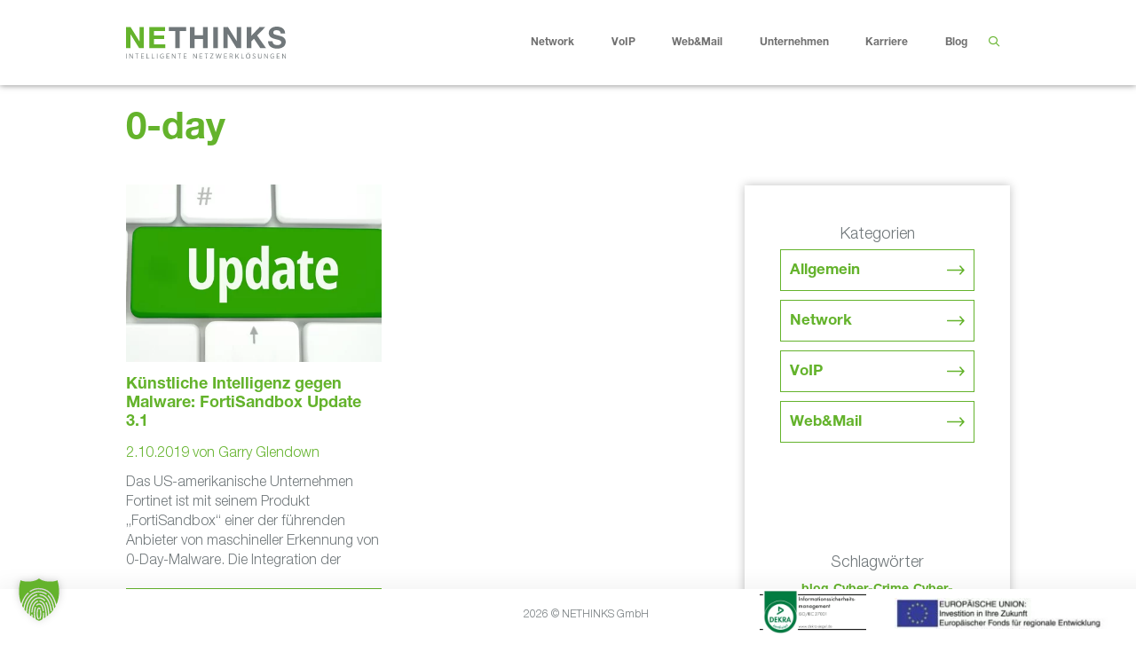

--- FILE ---
content_type: text/html; charset=UTF-8
request_url: https://nethinks.com/tag/0-day/
body_size: 28820
content:
<!DOCTYPE html><html lang="de"><head><meta charset="UTF-8"><link rel="profile" href="https://gmpg.org/xfn/11"><meta name='robots' content='index, follow, max-image-preview:large, max-snippet:-1, max-video-preview:-1' /><meta name="dlm-version" content="5.1.7"><meta name="viewport" content="width=device-width, initial-scale=1"><title>0-day Archive - NETHINKS GmbH</title><style id="rocket-critical-css">.grid.h-start{grid-area:left}.grid.h-center{grid-area:center}.grid.h-end{grid-area:right}@media only screen and (min-width:22.56em){.grid.xs-h-start{grid-area:left}.grid.xs-h-center{grid-area:center}.grid.xs-h-end{grid-area:right}}@media only screen and (min-width:30em){.grid.sm-h-start{grid-area:left}.grid.sm-h-center{grid-area:center}.grid.sm-h-end{grid-area:right}}@media only screen and (min-width:48em){.grid.md-h-start{grid-area:left}.grid.md-h-center{grid-area:center}.grid.md-h-end{grid-area:right}}@media only screen and (min-width:62em){.grid.bg-h-start{grid-area:left}.grid.bg-h-center{grid-area:center}.grid.bg-h-end{grid-area:right}}@media only screen and (min-width:75em){.grid.l-h-start{grid-area:left}.grid.l-h-center{grid-area:center}.grid.l-h-end{grid-area:right}}ul{box-sizing:border-box}:root{--wp--preset--font-size--normal:16px;--wp--preset--font-size--huge:42px}.screen-reader-text{border:0;clip-path:inset(50%);height:1px;margin:-1px;overflow:hidden;padding:0;position:absolute;width:1px;word-wrap:normal!important}.grid-30:after,.grid-30:before,.grid-50:after,.grid-50:before,.grid-70:after,.grid-70:before,.grid-container:after,.grid-container:before,[class*=mobile-grid-]:after,[class*=mobile-grid-]:before,[class*=tablet-grid-]:after,[class*=tablet-grid-]:before{content:".";display:block;overflow:hidden;visibility:hidden;font-size:0;line-height:0;width:0;height:0}.grid-30:after,.grid-50:after,.grid-70:after,.grid-container:after,[class*=mobile-grid-]:after,[class*=tablet-grid-]:after{clear:both}.grid-container{margin-left:auto;margin-right:auto;max-width:1200px;padding-left:10px;padding-right:10px}.grid-30,.grid-50,.grid-70,[class*=mobile-grid-],[class*=tablet-grid-]{box-sizing:border-box;padding-left:10px;padding-right:10px}.grid-parent{padding-left:0;padding-right:0}@media (max-width:767px){.mobile-grid-100{clear:both;width:100%}}@media (min-width:768px) and (max-width:1024px){.tablet-grid-30{float:left;width:30%}.tablet-grid-50{float:left;width:50%}.tablet-grid-70{float:left;width:70%}}@media (min-width:1025px){.grid-30{float:left;width:30%}.grid-50{float:left;width:50%}.grid-70{float:left;width:70%}}a,body,div,form,h1,h2,h6,html,li,p,span,ul{border:0;margin:0;padding:0}html{font-family:sans-serif;-webkit-text-size-adjust:100%;-ms-text-size-adjust:100%}article,aside,footer,header,main,nav{display:block}template{display:none}ul{list-style:none}a{background-color:transparent}a img{border:0}body,button,input{font-family:-apple-system,system-ui,BlinkMacSystemFont,"Segoe UI",Helvetica,Arial,sans-serif,"Apple Color Emoji","Segoe UI Emoji","Segoe UI Symbol";font-weight:400;text-transform:none;font-size:17px;line-height:1.5}p{margin-bottom:1.5em}h1,h2,h6{font-family:inherit;font-size:100%;font-style:inherit;font-weight:inherit}h1{font-size:42px;margin-bottom:20px;line-height:1.2em;font-weight:400;text-transform:none}h2{font-size:35px;margin-bottom:20px;line-height:1.2em;font-weight:400;text-transform:none}h6{margin-bottom:20px}ul{margin:0 0 1.5em 3em}ul{list-style:disc}li>ul{margin-bottom:0;margin-left:1.5em}img{height:auto;max-width:100%}button,input{font-size:100%;margin:0;vertical-align:baseline}button{border:1px solid transparent;background:#55555e;-webkit-appearance:button;padding:10px 20px;color:#fff}input[type=search]{-webkit-appearance:textfield;box-sizing:content-box}input[type=search]::-webkit-search-decoration{-webkit-appearance:none}button::-moz-focus-inner,input::-moz-focus-inner{border:0;padding:0}input[type=search]{background:#fafafa;color:#666;border:1px solid #ccc;border-radius:0;padding:10px 15px;box-sizing:border-box;max-width:100%}a{text-decoration:none}.button{padding:10px 20px;display:inline-block}.size-large{max-width:100%;height:auto}.screen-reader-text{border:0;clip:rect(1px,1px,1px,1px);clip-path:inset(50%);height:1px;margin:-1px;overflow:hidden;padding:0;position:absolute!important;width:1px;word-wrap:normal!important}.site-content:after,.site-header:after,.site-info:after{content:"";display:table;clear:both}.main-navigation{z-index:100;padding:0;clear:both;display:block}.main-navigation a{display:block;text-decoration:none;font-weight:400;text-transform:none;font-size:15px}.main-navigation ul{list-style:none;margin:0;padding-left:0}.main-navigation .main-nav ul li a{padding-left:20px;padding-right:20px;line-height:60px}.inside-navigation{position:relative}.main-navigation li{float:left;position:relative}.nav-float-right .inside-header .main-navigation{float:right;clear:right}.main-navigation li.search-item{float:right}.main-navigation .mobile-bar-items a{padding-left:20px;padding-right:20px;line-height:60px}.main-navigation ul ul{display:block;box-shadow:1px 1px 0 rgba(0,0,0,.1);float:left;position:absolute;left:-99999px;opacity:0;z-index:99999;width:200px;text-align:left;top:auto;height:0;overflow:hidden}.main-navigation ul ul a{display:block}.main-navigation ul ul li{width:100%}.main-navigation .main-nav ul ul li a{line-height:normal;padding:10px 20px;font-size:14px}.main-navigation .main-nav ul li.menu-item-has-children>a{padding-right:0;position:relative}.nav-float-right .main-navigation ul ul ul{top:0}.menu-item-has-children .dropdown-menu-toggle{display:inline-block;height:100%;clear:both;padding-right:20px;padding-left:10px}.menu-item-has-children ul .dropdown-menu-toggle{padding-top:10px;padding-bottom:10px;margin-top:-10px}nav ul ul .menu-item-has-children .dropdown-menu-toggle{float:right}.paging-navigation .nav-previous{display:none}.site-header{position:relative}.inside-header{padding:20px 40px}.site-logo{display:inline-block;max-width:100%}.site-header .header-image{vertical-align:middle}.posted-on .updated{display:none}.byline{display:inline}.entry-summary:not(:first-child){margin-top:2em}.entry-header,.site-content{word-wrap:break-word}.entry-title{margin-bottom:0}.page-header>:last-child{margin-bottom:0}.entry-meta{font-size:85%;margin-top:.5em;line-height:1.5}.entry-summary>p:last-child,.read-more-container{margin-bottom:0}.widget-area .widget{padding:40px}.sidebar .widget :last-child{margin-bottom:0}.widget-title{margin-bottom:30px;font-size:20px;line-height:1.5;font-weight:400;text-transform:none}.widget ul{margin:0}.widget{margin:0 0 30px;box-sizing:border-box}.widget:last-child{margin-bottom:0}.sidebar .widget{font-size:17px}.widget ul li{list-style-type:none;position:relative;padding-bottom:5px}.post{margin:0 0 2em}.page-header{margin-bottom:30px}.one-container:not(.page) .inside-article{padding:0 0 30px 0}.one-container.right-sidebar .site-main{margin-right:40px}.one-container .site-content{padding:40px}.site-info{text-align:center;font-size:15px}.site-info{padding:20px 40px}.container.grid-container{width:auto}.menu-toggle,.mobile-bar-items{display:none}.menu-toggle{padding:0 20px;line-height:60px;margin:0;font-weight:400;text-transform:none;font-size:15px}button.menu-toggle{background-color:transparent;width:100%;border:0;text-align:center}.nav-search-enabled .main-navigation .menu-toggle{text-align:left}.mobile-bar-items{display:none;position:absolute;right:0;top:0;z-index:21;list-style-type:none}.mobile-bar-items a{display:inline-block}@media (max-width:768px){.inside-header>:not(:last-child):not(.main-navigation){margin-bottom:20px}.site-header{text-align:center}.content-area,.sidebar{float:none;width:100%;left:0;right:0}.site-main{margin-left:0!important;margin-right:0!important}body:not(.no-sidebar) .site-main{margin-bottom:0!important}.one-container .sidebar{margin-top:40px}.entry-meta{font-size:inherit}.entry-meta a{line-height:1.8em}.site-info{text-align:center}.copyright-bar{float:none!important;text-align:center!important}}@font-face{font-family:GeneratePress;src:url(https://nethinks.com/wp-content/themes/generatepress/assets/fonts/generatepress.eot);src:url(https://nethinks.com/wp-content/themes/generatepress/assets/fonts/generatepress.eot#iefix) format("embedded-opentype"),url(https://nethinks.com/wp-content/themes/generatepress/assets/fonts/generatepress.woff2) format("woff2"),url(https://nethinks.com/wp-content/themes/generatepress/assets/fonts/generatepress.woff) format("woff"),url(https://nethinks.com/wp-content/themes/generatepress/assets/fonts/generatepress.ttf) format("truetype"),url(https://nethinks.com/wp-content/themes/generatepress/assets/fonts/generatepress.svg#GeneratePress) format("svg");font-weight:400;font-style:normal}.dropdown-menu-toggle:before,.menu-toggle:before,.nav-previous .prev:before,.search-item a:before{-moz-osx-font-smoothing:grayscale;-webkit-font-smoothing:antialiased;font-style:normal;font-variant:normal;text-rendering:auto;line-height:1}.nav-previous .prev:before{opacity:.7}.menu-toggle:before{content:"\f0c9";font-family:GeneratePress;width:1.28571429em;text-align:center;display:inline-block}.search-item a:before{content:"\f002";font-family:GeneratePress;width:1.28571429em;text-align:center;display:inline-block}.dropdown-menu-toggle:before{content:"\f107";font-family:GeneratePress;display:inline-block;width:.8em;text-align:left}nav:not(.toggled) ul ul .dropdown-menu-toggle:before{text-align:right}.dropdown-hover nav:not(.toggled) ul ul .dropdown-menu-toggle:before{content:"\f105"}.nav-previous .prev:before{font-family:GeneratePress;text-decoration:inherit;position:relative;margin-right:.6em;width:13px;text-align:center;display:inline-block}.nav-previous .prev:before{content:"\f104"}*,:after,:before{--brlbs-tw-border-spacing-x:0;--brlbs-tw-border-spacing-y:0;--brlbs-tw-translate-x:0;--brlbs-tw-translate-y:0;--brlbs-tw-rotate:0;--brlbs-tw-skew-x:0;--brlbs-tw-skew-y:0;--brlbs-tw-scale-x:1;--brlbs-tw-scale-y:1;--brlbs-tw-pan-x:;--brlbs-tw-pan-y:;--brlbs-tw-pinch-zoom:;--brlbs-tw-scroll-snap-strictness:proximity;--brlbs-tw-gradient-from-position:;--brlbs-tw-gradient-via-position:;--brlbs-tw-gradient-to-position:;--brlbs-tw-ordinal:;--brlbs-tw-slashed-zero:;--brlbs-tw-numeric-figure:;--brlbs-tw-numeric-spacing:;--brlbs-tw-numeric-fraction:;--brlbs-tw-ring-inset:;--brlbs-tw-ring-offset-width:0px;--brlbs-tw-ring-offset-color:#fff;--brlbs-tw-ring-color:rgba(59,130,246,.5);--brlbs-tw-ring-offset-shadow:0 0 #0000;--brlbs-tw-ring-shadow:0 0 #0000;--brlbs-tw-shadow:0 0 #0000;--brlbs-tw-shadow-colored:0 0 #0000;--brlbs-tw-blur:;--brlbs-tw-brightness:;--brlbs-tw-contrast:;--brlbs-tw-grayscale:;--brlbs-tw-hue-rotate:;--brlbs-tw-invert:;--brlbs-tw-saturate:;--brlbs-tw-sepia:;--brlbs-tw-drop-shadow:;--brlbs-tw-backdrop-blur:;--brlbs-tw-backdrop-brightness:;--brlbs-tw-backdrop-contrast:;--brlbs-tw-backdrop-grayscale:;--brlbs-tw-backdrop-hue-rotate:;--brlbs-tw-backdrop-invert:;--brlbs-tw-backdrop-opacity:;--brlbs-tw-backdrop-saturate:;--brlbs-tw-backdrop-sepia:;--brlbs-tw-contain-size:;--brlbs-tw-contain-layout:;--brlbs-tw-contain-paint:;--brlbs-tw-contain-style:}::backdrop{--brlbs-tw-border-spacing-x:0;--brlbs-tw-border-spacing-y:0;--brlbs-tw-translate-x:0;--brlbs-tw-translate-y:0;--brlbs-tw-rotate:0;--brlbs-tw-skew-x:0;--brlbs-tw-skew-y:0;--brlbs-tw-scale-x:1;--brlbs-tw-scale-y:1;--brlbs-tw-pan-x:;--brlbs-tw-pan-y:;--brlbs-tw-pinch-zoom:;--brlbs-tw-scroll-snap-strictness:proximity;--brlbs-tw-gradient-from-position:;--brlbs-tw-gradient-via-position:;--brlbs-tw-gradient-to-position:;--brlbs-tw-ordinal:;--brlbs-tw-slashed-zero:;--brlbs-tw-numeric-figure:;--brlbs-tw-numeric-spacing:;--brlbs-tw-numeric-fraction:;--brlbs-tw-ring-inset:;--brlbs-tw-ring-offset-width:0px;--brlbs-tw-ring-offset-color:#fff;--brlbs-tw-ring-color:rgba(59,130,246,.5);--brlbs-tw-ring-offset-shadow:0 0 #0000;--brlbs-tw-ring-shadow:0 0 #0000;--brlbs-tw-shadow:0 0 #0000;--brlbs-tw-shadow-colored:0 0 #0000;--brlbs-tw-blur:;--brlbs-tw-brightness:;--brlbs-tw-contrast:;--brlbs-tw-grayscale:;--brlbs-tw-hue-rotate:;--brlbs-tw-invert:;--brlbs-tw-saturate:;--brlbs-tw-sepia:;--brlbs-tw-drop-shadow:;--brlbs-tw-backdrop-blur:;--brlbs-tw-backdrop-brightness:;--brlbs-tw-backdrop-contrast:;--brlbs-tw-backdrop-grayscale:;--brlbs-tw-backdrop-hue-rotate:;--brlbs-tw-backdrop-invert:;--brlbs-tw-backdrop-opacity:;--brlbs-tw-backdrop-saturate:;--brlbs-tw-backdrop-sepia:;--brlbs-tw-contain-size:;--brlbs-tw-contain-layout:;--brlbs-tw-contain-paint:;--brlbs-tw-contain-style:}:root{--dialog-animation-delay:2s;--dialog-animation-duration:1s;--dialog-backdrop-background-color:#000;--dialog-background-color:#fff;--dialog-button-accept-all-color:#64b32c;--dialog-button-accept-all-color-hover:#000000;--dialog-button-accept-all-text-color:#fff;--dialog-button-accept-all-text-color-hover:#fff;--dialog-button-accept-only-essential-color:#64b32c;--dialog-button-accept-only-essential-color-hover:#000000;--dialog-button-accept-only-essential-text-color:#fff;--dialog-button-accept-only-essential-text-color-hover:#fff;--dialog-button-close-color:#64b32c;--dialog-button-close-color-hover:#000000;--dialog-button-close-text-color:#fff;--dialog-button-close-text-color-hover:#fff;--dialog-button-preferences-color:#64b32c;--dialog-button-preferences-color-hover:#000000;--dialog-button-preferences-text-color:#fff;--dialog-button-preferences-text-color-hover:#fff;--dialog-button-save-consent-color:#64b32c;--dialog-button-save-consent-color-hover:#000000;--dialog-button-save-consent-text-color:#fff;--dialog-button-save-consent-text-color-hover:#fff;--dialog-button-selection-color:#000;--dialog-button-selection-color-hover:#262626;--dialog-button-selection-text-color:#fff;--dialog-button-selection-text-color-hover:#fff;--dialog-checkbox-background-color-active:#64b32c;--dialog-checkbox-background-color-disabled:#e6e6e6;--dialog-checkbox-background-color-inactive:#fff;--dialog-checkbox-border-color-active:#000000;--dialog-checkbox-border-color-disabled:#e6e6e6;--dialog-checkbox-border-color-inactive:#a72828;--dialog-checkbox-check-mark-color-active:#fff;--dialog-checkbox-check-mark-color-disabled:#999;--dialog-card-background-color:#f7f7f7;--dialog-card-control-element-color:#64b32c;--dialog-card-control-element-color-hover:#000000;--dialog-card-separator-color:#e5e5e5;--dialog-card-text-color:#555;--dialog-control-element-color:#64b32c;--dialog-control-element-color-hover:#000000;--dialog-footer-background-color:#f5f5f5;--dialog-footer-text-color:#404040;--dialog-link-primary-color:#64b32c;--dialog-link-primary-color-hover:#000000;--dialog-link-secondary-color:#404040;--dialog-link-secondary-color-hover:#3b82f6;--dialog-list-item-background-color-even:#fff;--dialog-list-item-background-color-odd:#fff;--dialog-list-item-text-color-even:#555;--dialog-list-item-text-color-odd:#555;--dialog-list-item-control-element-color:#262626;--dialog-list-item-control-element-color-hover:#262626;--dialog-list-item-control-element-separator-color:#262626;--dialog-list-item-separator-color:#e5e5e5;--dialog-search-bar-input-background-color:#fff;--dialog-search-bar-input-border-color-default:#ccc;--dialog-search-bar-input-border-color-focus:#64b32c;--dialog-search-bar-input-text-color:#555;--dialog-separator-color:#e5e5e5;--dialog-switch-button-background-color-active:#64b32c;--dialog-switch-button-background-color-inactive:#bdc1c8;--dialog-switch-button-color-active:#fff;--dialog-switch-button-color-inactive:#fff;--dialog-tab-bar-tab-background-color-active:#64b32c;--dialog-tab-bar-tab-background-color-inactive:#fff;--dialog-tab-bar-tab-border-color-bottom-active:#000000;--dialog-tab-bar-tab-border-color-bottom-inactive:#e6e6e6;--dialog-tab-bar-tab-border-color-left-active:#64b32c;--dialog-tab-bar-tab-border-color-left-inactive:#e6e6e6;--dialog-tab-bar-tab-border-color-right-active:#000000;--dialog-tab-bar-tab-border-color-right-inactive:#e6e6e6;--dialog-tab-bar-tab-border-color-top-active:#64b32c;--dialog-tab-bar-tab-border-color-top-inactive:#e6e6e6;--dialog-tab-bar-tab-text-color-active:#fff;--dialog-tab-bar-tab-text-color-inactive:#555;--dialog-table-row-background-color-even:#fcfcfc;--dialog-table-row-background-color-odd:#fafafa;--dialog-table-row-text-color-even:#555;--dialog-table-row-text-color-odd:#555;--dialog-table-row-border-color:#e5e5e5;--dialog-text-color:#555;--dialog-font-family:inherit;--dialog-border-radius-bottom-left:4px;--dialog-border-radius-bottom-right:4px;--dialog-border-radius-top-left:4px;--dialog-border-radius-top-right:4px;--dialog-button-border-radius-bottom-left:4px;--dialog-button-border-radius-bottom-right:4px;--dialog-button-border-radius-top-left:4px;--dialog-button-border-radius-top-right:4px;--dialog-card-border-radius-bottom-left:4px;--dialog-card-border-radius-bottom-right:4px;--dialog-card-border-radius-top-left:4px;--dialog-card-border-radius-top-right:4px;--dialog-card-list-padding-medium-screen-bottom:24px;--dialog-card-list-padding-medium-screen-left:24px;--dialog-card-list-padding-medium-screen-right:24px;--dialog-card-list-padding-medium-screen-top:0px;--dialog-card-list-padding-small-screen-bottom:16px;--dialog-card-list-padding-small-screen-left:16px;--dialog-card-list-padding-small-screen-right:16px;--dialog-card-list-padding-small-screen-top:0px;--dialog-checkbox-border-radius-bottom-left:4px;--dialog-checkbox-border-radius-bottom-right:4px;--dialog-checkbox-border-radius-top-left:4px;--dialog-checkbox-border-radius-top-right:4px;--dialog-font-size:14px;--dialog-list-border-radius-bottom-left:4px;--dialog-list-border-radius-bottom-right:4px;--dialog-list-border-radius-top-left:4px;--dialog-list-border-radius-top-right:4px;--dialog-list-item-separator-width:1px;--dialog-list-padding-medium-screen-bottom:12px;--dialog-list-padding-medium-screen-left:12px;--dialog-list-padding-medium-screen-right:12px;--dialog-list-padding-medium-screen-top:12px;--dialog-list-padding-small-screen-bottom:8px;--dialog-list-padding-small-screen-left:8px;--dialog-list-padding-small-screen-right:8px;--dialog-list-padding-small-screen-top:8px;--dialog-search-bar-input-border-radius-bottom-left:4px;--dialog-search-bar-input-border-radius-bottom-right:4px;--dialog-search-bar-input-border-radius-top-left:4px;--dialog-search-bar-input-border-radius-top-right:4px;--dialog-search-bar-input-border-width-bottom:1px;--dialog-search-bar-input-border-width-left:1px;--dialog-search-bar-input-border-width-right:1px;--dialog-search-bar-input-border-width-top:1px;--dialog-tab-bar-tab-border-width-bottom-active:2px;--dialog-tab-bar-tab-border-width-left-active:0px;--dialog-tab-bar-tab-border-width-right-active:0px;--dialog-tab-bar-tab-border-width-top-active:0px;--dialog-tab-bar-tab-border-width-bottom-inactive:2px;--dialog-tab-bar-tab-border-width-left-inactive:0px;--dialog-tab-bar-tab-border-width-right-inactive:0px;--dialog-tab-bar-tab-border-width-top-inactive:0px;--dialog-tab-bar-tab-border-radius-bottom-left-active:0px;--dialog-tab-bar-tab-border-radius-bottom-right-active:0px;--dialog-tab-bar-tab-border-radius-top-left-active:4px;--dialog-tab-bar-tab-border-radius-top-right-active:4px;--dialog-tab-bar-tab-border-radius-bottom-left-inactive:0px;--dialog-tab-bar-tab-border-radius-bottom-right-inactive:0px;--dialog-tab-bar-tab-border-radius-top-left-inactive:4px;--dialog-tab-bar-tab-border-radius-top-right-inactive:4px;--dialog-table-border-radius-bottom-left:0px;--dialog-table-border-radius-bottom-right:0px;--dialog-table-border-radius-top-left:0px;--dialog-table-border-radius-top-right:0px;--dialog-table-cell-padding-bottom:8px;--dialog-table-cell-padding-left:8px;--dialog-table-cell-padding-right:8px;--dialog-table-cell-padding-top:8px;--dialog-backdrop-background-opacity:0.8}:root{--widget-position:bottom-left;--widget-color:#64b32c}:root{--content-blocker-background-color:#fafafa;--content-blocker-button-color:#0063e3;--content-blocker-button-color-hover:#1a66ff;--content-blocker-button-text-color:#fff;--content-blocker-button-text-color-hover:#fff;--content-blocker-font-family:inherit;--content-blocker-link-color:#2563eb;--content-blocker-link-color-hover:#1e40af;--content-blocker-separator-color:#e5e5e5;--content-blocker-text-color:#555;--content-blocker-border-radius-top-left:4px;--content-blocker-border-radius-top-right:4px;--content-blocker-border-radius-bottom-left:4px;--content-blocker-border-radius-bottom-right:4px;--content-blocker-button-border-radius-top-left:4px;--content-blocker-button-border-radius-top-right:4px;--content-blocker-button-border-radius-bottom-left:4px;--content-blocker-button-border-radius-bottom-right:4px;--content-blocker-font-size:14px;--content-blocker-separator-width:1px;--content-blocker-background-opacity:0.85;--content-blocker-background:rgba(250, 250, 250 ,0.85)}body{background-color:#ffffff;color:#70777a}a{color:#de9d44}a:visited{color:#de9d44}body .grid-container{max-width:997px}.site-header .header-image{width:180px}.navigation-search{position:absolute;left:-99999px;visibility:hidden;z-index:20;width:100%;top:0;opacity:0}.navigation-search input[type="search"]{outline:0;border:0;vertical-align:bottom;line-height:1;opacity:0.9;width:100%;z-index:20;border-radius:0;-webkit-appearance:none;height:60px}.navigation-search input::-ms-clear{display:none;width:0;height:0}.navigation-search input::-ms-reveal{display:none;width:0;height:0}.navigation-search input::-webkit-search-decoration,.navigation-search input::-webkit-search-cancel-button,.navigation-search input::-webkit-search-results-button,.navigation-search input::-webkit-search-results-decoration{display:none}.main-navigation li.search-item{z-index:21}:root{--contrast:#222222;--contrast-2:#575760;--contrast-3:#b2b2be;--base:#f0f0f0;--base-2:#f7f8f9;--base-3:#ffffff;--accent:#1e73be}body,button,input{font-family:-apple-system,system-ui,BlinkMacSystemFont,"Segoe UI",Helvetica,Arial,sans-serif,"Apple Color Emoji","Segoe UI Emoji","Segoe UI Symbol";font-weight:400;font-size:18px}body{line-height:1.4}.main-navigation a,.menu-toggle{font-weight:400;font-size:12px}.main-navigation .main-nav ul ul li a{font-size:11px}.widget-title{font-size:18px;margin-bottom:33px}.sidebar .widget{font-size:17px}h1{font-weight:400;font-size:60px;line-height:1em}h2{font-weight:400;font-size:58px;line-height:1em}h6{font-weight:400;font-size:24px}.site-info{font-size:12px}@media (max-width:768px){h1{font-size:48px}h2{font-size:41px}}.site-header{background-color:#ffffff;color:#3a3a3a}.site-header a{color:#3a3a3a}.main-navigation,.main-navigation ul ul{background-color:#ffffff}.main-navigation .main-nav ul li a,.main-navigation .menu-toggle{color:#707070}.main-navigation .mobile-bar-items a{color:#707070}.navigation-search input[type="search"]{color:#64b32c}.main-navigation ul ul{background-color:#ffffff}.main-navigation .main-nav ul ul li a{color:#707070}.entry-meta{color:#64b32c}.entry-meta a{color:#64b32c}h1{color:#64b32c}h2{color:#64b32c}.sidebar .widget{color:#64b32c;background-color:#ffffff}.sidebar .widget .widget-title{color:#64b32c}.site-info{color:#70777a;background-color:#ffffff}input[type="search"]{color:#666666;background-color:#ffffff;border-color:#64b32c}button,a.button{color:#64b32c}:root{--gp-search-modal-bg-color:var(--base-3);--gp-search-modal-text-color:var(--contrast);--gp-search-modal-overlay-bg-color:rgba(0,0,0,0.2)}.inside-header{padding:30px 40px 30px 40px}.container.grid-container{max-width:1077px}.main-navigation .main-nav ul li a,.menu-toggle,.main-navigation .mobile-bar-items a{padding-left:11px;padding-right:11px;line-height:36px}.main-navigation .main-nav ul ul li a{padding:10px 11px 10px 11px}.main-navigation ul ul{width:220px}.navigation-search input[type="search"]{height:36px}.menu-item-has-children .dropdown-menu-toggle{padding-right:11px}.site-info{padding:20px}@media (max-width:768px){.one-container .site-content{padding:30px}.inside-header{padding-top:50px;padding-right:0px;padding-bottom:0px;padding-left:0px}.site-info{padding-right:10px;padding-left:10px}}@media (max-width:1080px){.main-navigation .menu-toggle,.main-navigation .mobile-bar-items a{padding-left:10px;padding-right:10px}.main-navigation .main-nav ul li a,.main-navigation .menu-toggle,.main-navigation .mobile-bar-items a{line-height:60px}.mobile-header-navigation .site-logo.mobile-header-logo img,.navigation-search input[type="search"]{height:60px}}.entry-summary:not(:first-child){margin-top:3em}.post-image-above-header .inside-article div.post-image{margin-bottom:3em}@media (max-width:1024px){.main-navigation:not(.slideout-navigation) a,.main-navigation .menu-toggle{font-size:17px}.main-navigation:not(.slideout-navigation) .main-nav ul ul li a{font-size:14px}}@media (max-width:1080px){.main-navigation:not(.slideout-navigation) a,.main-navigation .menu-toggle{font-size:21px}.main-navigation:not(.slideout-navigation) .main-nav ul ul li a{font-size:18px}}h2{color:#de9d44}html{-webkit-hyphenate-character:'-'}.entry-summary p:first-child{max-height:108px;overflow:hidden}.entry-summary{font-size:16px}.masonry-brick .page-title{font-size:42px;padding-top:30px}.newsletteranmeldung .nf-response-msg,.newsletteranmeldung .ninja-forms-req-symbol{color:#fff}.newsletteranmeldung select option{color:#fff;font-family:'HelveticaNeueLT Pro 45 Lt'!important;background-color:#64b32c}h2.entry-title,h2.entry-title a{font-size:18px;text-decoration:none;color:#64b32c;line-height:21px;min-height:65px}.masonry-post .entry-meta{font-family:'HelveticaNeueLT Pro 45 Lt';font-size:16px}.generate-columns{padding-right:40px}.masonry-post .read-more-container{border:1px solid #64b32c;font-family:'HelveticaNeueLTPro-Bd';font-size:12px;background:url(https://nethinks.com/wp-content/uploads/2020/09/pfeil-rechts.svg);background-repeat:no-repeat;background-position:96% center}.masonry-post .read-more-container a{text-decoration:none}.post-image-above-header .inside-article div.post-image{margin-bottom:10px}.entry-summary p{font-size:16px}.entry-summary:not(:first-child){margin-top:10px}.widget-title{margin-bottom:5px}li.cat-item.cat-item-26{display:none}.tagcloud a:visited,.tagcloud a{color:#64b32c;font-family:'HelveticaNeueLTPro-Bd';text-decoration:none;font-size:14px!important}#right-sidebar .widget ul li{border:1px solid #64b32c;margin-bottom:10px;padding:10px;background:url("https://nethinks.com/wp-content/uploads/2020/09/pfeil-rechts.svg");background-repeat:no-repeat;background-position:95% center}#right-sidebar .widget_categories ul li a{color:#64b32c;font-family:'HelveticaNeueLTPro-Bd';text-decoration:none}.tagcloud{text-align:center}.one-container:not(.page) .inside-article{padding:40px 0 0 0}.entry-meta a{text-decoration:none}.entry-meta{font-family:'HelveticaNeueLTPro-Bd';font-size:18px}.sidebar .widget .widget-title{text-align:center;color:#70777a}#right-sidebar{box-shadow:0 0 10px rgba(0,0,0,0.25);margin-top:113px;margin-bottom:50px}#ansprechpartner h6{transform:rotateZ(-90deg);color:#64b32c;font-size:12px;text-align:center;height:146px;width:135px}#ansprechpartner{padding:15px;position:fixed!important;top:30%!important;transform:translateY(-90%);display:block;right:-200px;width:7px;height:140px;background-color:#fff;text-align:center;-webkit-box-shadow:-2px 2px 12px -3px rgba(0,0,0,0.35);-moz-box-shadow:-2px 2px 12px -3px rgba(0,0,0,0.35);box-shadow:-2px 2px 12px -3px rgba(0,0,0,0.35);z-index:2}.search-item a:before{color:#64b32c}.mobile-header-navigation{padding-bottom:10px;padding-top:10px}@font-face{font-family:'HelveticaNeueLTPro-Bd';src:url('https://nethinks.com/fonts/HelveticaNeueLTPro-Bd.eot?#iefix') format('embedded-opentype'),url('https://nethinks.com/fonts/HelveticaNeueLTPro-Bd.otf') format('opentype'),url('https://nethinks.com/fonts/HelveticaNeueLTPro-Bd.woff') format('woff'),url('https://nethinks.com/fonts/HelveticaNeueLTPro-Bd.ttf') format('truetype'),url('https://nethinks.com/fonts/HelveticaNeueLTPro-Bd.svg#HelveticaNeueLTPro-Bd') format('svg');font-weight:normal;font-style:normal;font-display:swap}@font-face{font-family:'HelveticaNeueLT Pro 45 Lt';src:url('https://nethinks.com/fonts/HelveticaNeueLTPro-Lt.eot');font-weight:300;font-style:normal;font-display:swap}.site-header{box-shadow:0 0 7px rgba(0,0,0,0.5);z-index:99}.one-container .site-content{padding-top:0;padding-bottom:0}h1,h2,h6,.main-nav{font-family:'HelveticaNeueLTPro-Bd'}body,button,input,.widget-title{font-family:'HelveticaNeueLT Pro 45 Lt'}.sf-menu .dropdown-menu-toggle{visibility:hidden}.main-navigation ul ul{padding-top:30px;margin-left:-10px}.main-navigation ul ul ul{padding-top:0}.main-navigation ul ul li a{border-bottom:1px solid #70777A;margin-left:20px;padding-left:0!important;margin-right:20px}.main-navigation ul ul li:last-child a{border-bottom:none}ul{margin:0 0 1.5em 0em}a,a:visited{text-decoration:underline}@media (max-width:1097px){h1{font-size:48px}h2{font-size:48px}}@media (max-width:850px){h1{font-size:46px}h2{font-size:42px}}@media (max-width:768px){h1{font-size:36px}h2{font-size:30px}}.nf-form-fields-required{display:none!important;visibility:hidden}.ninja-forms-req-symbol{font-size:16px}@media (max-width:480px){h1{font-size:28px}}.cat-item-588,.cat-item-612,.cat-item-613,.cat-item-614{display:none}.masonry-post .read-more-container{margin-top:1rem}.read-more-container a{width:100%}.one-container .inside-article{padding:0}.career-wrapper{width:90%;max-width:1077px;margin:0 auto;float:none}.efre{position:fixed;right:2rem;bottom:0.3rem;z-index:999999;max-width:15rem}.dekra{position:fixed;right:19rem;bottom:0rem;z-index:999999;max-width:120px}footer.site-info{position:fixed;bottom:0;left:0;display:block;width:100%;-webkit-box-shadow:0px -2px 25px 4px rgba(0,0,0,0.05);box-shadow:0px -2px 25px 4px rgba(0,0,0,0.05);z-index:99999}@media (max-width:980px){.dekra{right:auto;left:6rem;max-width:100%}}@media (max-width:768px){.efre{position:fixed;right:34%;transform:translateX(50%);bottom:0.3rem;z-index:999999;max-width:15rem}.dekra{left:1rem}.dekra img{max-width:100px}}.post-image-above-header .inside-article .post-image{margin-top:0;margin-bottom:2em}.post-image-aligned-center .post-image{text-align:center}.one-container.post-image-above-header .no-featured-image-padding.generate-columns .inside-article .post-image,.one-container.post-image-above-header .page-header+.no-featured-image-padding .inside-article .post-image{margin-top:0}.one-container.right-sidebar.post-image-aligned-center .no-featured-image-padding .post-image{margin-right:0}.one-container.post-image-aligned-center .no-featured-image-padding.generate-columns .post-image{margin-left:0;margin-right:0}.masonry-enabled .page-header{position:relative!important}.generate-columns .inside-article{height:100%;box-sizing:border-box}.generate-columns-container .page-header{flex:1 1 100%;clear:both}.generate-columns{box-sizing:border-box}.generate-columns.grid-50,.grid-sizer.grid-50{width:50%}@media (min-width:768px) and (max-width:1024px){.generate-columns.tablet-grid-50,.grid-sizer.tablet-grid-50{width:50%}}@media (max-width:767px){.generate-columns-activated .generate-columns-container{margin-left:0;margin-right:0}.generate-columns-container .generate-columns,.generate-columns-container>*{padding-left:0}.generate-columns-container .page-header{margin-left:0}.generate-columns.mobile-grid-100,.grid-sizer.mobile-grid-100{width:100%}}.navigation-branding,.site-logo.mobile-header-logo{display:flex;align-items:center;order:1;margin-right:auto;margin-left:10px}.navigation-branding img,.site-logo.mobile-header-logo img{position:relative;vertical-align:middle;padding:10px 0;display:block;box-sizing:border-box}.navigation-branding img{margin-right:10px}.main-navigation:not(.grid-container):not(.mobile-header-navigation) .inside-navigation.grid-container .navigation-branding{margin-left:0}.main-navigation.mobile-header-navigation{display:none;float:none;margin-bottom:0}#mobile-header .inside-navigation,.main-navigation.has-branding .inside-navigation{flex-wrap:wrap;display:flex;align-items:center}.main-navigation .menu-toggle{flex-grow:1;width:auto}.main-navigation.has-branding .menu-toggle{flex-grow:0;order:3;padding-right:20px}.main-navigation .mobile-bar-items{order:2;position:relative}.main-navigation:not(.slideout-navigation) .mobile-bar-items+.menu-toggle{text-align:left}.main-navigation:not(.slideout-navigation) .main-nav{order:4}.mobile-bar-items{position:relative}.main-navigation.has-sticky-branding:not(.has-branding):not(.navigation-stick) .navigation-branding{display:none}h2{color:#de9d44}html{-webkit-hyphenate-character:'-'}.entry-summary p:first-child{max-height:108px;overflow:hidden}.entry-summary{font-size:16px}.masonry-brick .page-title{font-size:42px;padding-top:30px}.newsletteranmeldung .nf-response-msg,.newsletteranmeldung .ninja-forms-req-symbol{color:#fff}.newsletteranmeldung select option{color:#fff;font-family:'HelveticaNeueLT Pro 45 Lt'!important;background-color:#64b32c}h2.entry-title,h2.entry-title a{font-size:18px;letter-spacing:0;text-decoration:none;color:#64b32c;line-height:21px;min-height:65px}.masonry-post .entry-meta{font-family:'HelveticaNeueLT Pro 45 Lt';font-size:16px}.generate-columns{padding-right:40px}.masonry-post .read-more-container{border:1px solid #64b32c;font-family:'HelveticaNeueLTPro-Bd';font-size:12px;background:url(https://nethinks.com/wp-content/uploads/2020/09/pfeil-rechts.svg);background-repeat:no-repeat;background-position:96% center}.masonry-post .read-more-container a{text-decoration:none}.post-image-above-header .inside-article div.post-image{margin-bottom:10px}.entry-summary p{font-size:16px}.entry-summary:not(:first-child){margin-top:10px}.widget-title{margin-bottom:5px}li.cat-item.cat-item-26{display:none}.tagcloud a:visited,.tagcloud a{color:#64b32c;font-family:'HelveticaNeueLTPro-Bd';text-decoration:none;font-size:14px!important}#right-sidebar .widget ul li{border:1px solid #64b32c;margin-bottom:10px;padding:10px;background:url("https://nethinks.com/wp-content/uploads/2020/09/pfeil-rechts.svg");background-repeat:no-repeat;background-position:95% center}#right-sidebar .widget_categories ul li a{color:#64b32c;font-family:'HelveticaNeueLTPro-Bd';text-decoration:none}.tagcloud{text-align:center}.one-container:not(.page) .inside-article{padding:40px 0 0 0}.entry-meta a{text-decoration:none}.entry-meta{font-family:'HelveticaNeueLTPro-Bd';font-size:18px}.sidebar .widget .widget-title{text-align:center;letter-spacing:0;color:#70777a}#right-sidebar{box-shadow:0 0 10px rgba(0,0,0,0.25);margin-top:113px;margin-bottom:50px}#ansprechpartner h6{transform:rotateZ(-90deg);color:#64b32c;font-size:12px;letter-spacing:0.3px;text-align:center;height:146px;width:135px}#ansprechpartner{padding:15px;position:fixed!important;top:30%!important;transform:translateY(-90%);display:block;right:-200px;width:7px;height:140px;background-color:#fff;text-align:center;-webkit-box-shadow:-2px 2px 12px -3px rgba(0,0,0,0.35);-moz-box-shadow:-2px 2px 12px -3px rgba(0,0,0,0.35);box-shadow:-2px 2px 12px -3px rgba(0,0,0,0.35);z-index:2}.search-item a:before{color:#64b32c}.mobile-header-navigation{padding-bottom:10px;padding-top:10px}@font-face{font-family:'HelveticaNeueLTPro-Bd';src:url('https://nethinks.com/fonts/HelveticaNeueLTPro-Bd.eot?#iefix') format('embedded-opentype'),url('https://nethinks.com/fonts/HelveticaNeueLTPro-Bd.otf') format('opentype'),url('https://nethinks.com/fonts/HelveticaNeueLTPro-Bd.woff') format('woff'),url('https://nethinks.com/fonts/HelveticaNeueLTPro-Bd.ttf') format('truetype'),url('https://nethinks.com/fonts/HelveticaNeueLTPro-Bd.svg#HelveticaNeueLTPro-Bd') format('svg');font-weight:normal;font-style:normal}@font-face{font-family:'HelveticaNeueLT Pro 45 Lt';src:url('https://nethinks.com/fonts/HelveticaNeueLTPro-Lt.eot');font-weight:300;font-style:normal}.site-header{box-shadow:0 0 7px rgba(0,0,0,0.5);z-index:99}.one-container .site-content{padding-top:0;padding-bottom:0}h1,h2,h6,.main-nav{font-family:'HelveticaNeueLTPro-Bd'}h1,h2{letter-spacing:-2.4px}body,button,input,.widget-title{font-family:'HelveticaNeueLT Pro 45 Lt'}.sf-menu .dropdown-menu-toggle{visibility:hidden}.main-navigation ul ul{padding-top:30px;margin-left:-10px}.main-navigation ul ul ul{padding-top:0}.main-navigation ul ul li a{border-bottom:1px solid #70777A;margin-left:20px;padding-left:0!important;margin-right:20px}.main-navigation ul ul li:last-child a{border-bottom:none}ul{margin:0 0 1.5em 0em}a,a:visited{text-decoration:underline}@media (max-width:1097px){h1{font-size:48px}h2{font-size:48px}}@media (max-width:850px){h1{font-size:46px}h2{font-size:42px}}@media (max-width:768px){h1,h2{letter-spacing:-1px}h1{font-size:36px}h2{font-size:30px}}.nf-form-fields-required{display:none!important;visibility:hidden}.ninja-forms-req-symbol{font-size:16px}@media (max-width:480px){h1{font-size:28px}}.ninja-forms-form-wrap *{-ms-box-sizing:border-box;box-sizing:border-box}.nf-response-msg{display:none}.list-select-wrap div div{display:none}.ninja-forms-req-symbol{color:#e80000}:host,:root{--fa-style-family-brands:"Font Awesome 6 Brands";--fa-font-brands:normal 400 1em/1 "Font Awesome 6 Brands"}:host,:root{--fa-font-regular:normal 400 1em/1 "Font Awesome 6 Free"}:host,:root{--fa-style-family-classic:"Font Awesome 6 Free";--fa-font-solid:normal 900 1em/1 "Font Awesome 6 Free"}</style><link rel="preload" href="https://nethinks.com/wp-content/cache/min/1/771ca4c29dce1b42b95326b95c15272e.css" data-rocket-async="style" as="style" onload="this.onload=null;this.rel='stylesheet'" data-minify="1" /><link rel="canonical" href="https://nethinks.com/tag/0-day/" /><meta property="og:locale" content="de_DE" /><meta property="og:type" content="article" /><meta property="og:title" content="0-day Archive - NETHINKS GmbH" /><meta property="og:url" content="https://nethinks.com/tag/0-day/" /><meta property="og:site_name" content="NETHINKS GmbH" /><meta name="twitter:card" content="summary_large_image" /> <script type="application/ld+json" class="yoast-schema-graph">{"@context":"https://schema.org","@graph":[{"@type":"CollectionPage","@id":"https://nethinks.com/tag/0-day/","url":"https://nethinks.com/tag/0-day/","name":"0-day Archive - NETHINKS GmbH","isPartOf":{"@id":"https://nethinks.com/#website"},"primaryImageOfPage":{"@id":"https://nethinks.com/tag/0-day/#primaryimage"},"image":{"@id":"https://nethinks.com/tag/0-day/#primaryimage"},"thumbnailUrl":"https://nethinks.com/wp-content/uploads/2019/09/Kuenstliche-Intelligenz-gegen-Malware_FortiSandbox-Update-3.1.png","breadcrumb":{"@id":"https://nethinks.com/tag/0-day/#breadcrumb"},"inLanguage":"de"},{"@type":"ImageObject","inLanguage":"de","@id":"https://nethinks.com/tag/0-day/#primaryimage","url":"https://nethinks.com/wp-content/uploads/2019/09/Kuenstliche-Intelligenz-gegen-Malware_FortiSandbox-Update-3.1.png","contentUrl":"https://nethinks.com/wp-content/uploads/2019/09/Kuenstliche-Intelligenz-gegen-Malware_FortiSandbox-Update-3.1.png","width":580,"height":300,"caption":"Künstliche Intelligenz gegen Malware_FortiSandbox Update 3.1.png"},{"@type":"BreadcrumbList","@id":"https://nethinks.com/tag/0-day/#breadcrumb","itemListElement":[{"@type":"ListItem","position":1,"name":"Startseite","item":"https://nethinks.com/"},{"@type":"ListItem","position":2,"name":"0-day"}]},{"@type":"WebSite","@id":"https://nethinks.com/#website","url":"https://nethinks.com/","name":"NETHINKS GmbH","description":"","publisher":{"@id":"https://nethinks.com/#organization"},"potentialAction":[{"@type":"SearchAction","target":{"@type":"EntryPoint","urlTemplate":"https://nethinks.com/?s={search_term_string}"},"query-input":{"@type":"PropertyValueSpecification","valueRequired":true,"valueName":"search_term_string"}}],"inLanguage":"de"},{"@type":"Organization","@id":"https://nethinks.com/#organization","name":"NETHINKS GmbH","url":"https://nethinks.com/","logo":{"@type":"ImageObject","inLanguage":"de","@id":"https://nethinks.com/#/schema/logo/image/","url":"","contentUrl":"","caption":"NETHINKS GmbH"},"image":{"@id":"https://nethinks.com/#/schema/logo/image/"}}]}</script> <link href='https://fonts.gstatic.com' crossorigin rel='preconnect' /><link rel="alternate" type="application/rss+xml" title="NETHINKS GmbH &raquo; Feed" href="https://nethinks.com/feed/" /><link rel="alternate" type="application/rss+xml" title="NETHINKS GmbH &raquo; Kommentar-Feed" href="https://nethinks.com/comments/feed/" /><link rel="alternate" type="application/rss+xml" title="NETHINKS GmbH &raquo; Schlagwort-Feed zu 0-day" href="https://nethinks.com/tag/0-day/feed/" /><style>.lazyload,.lazyloading{max-width:100%}</style><style id='wp-img-auto-sizes-contain-inline-css'>img:is([sizes=auto i],[sizes^="auto," i]){contain-intrinsic-size:3000px 1500px}</style><style id='wp-emoji-styles-inline-css'>img.wp-smiley,img.emoji{display:inline!important;border:none!important;box-shadow:none!important;height:1em!important;width:1em!important;margin:0 0.07em!important;vertical-align:-0.1em!important;background:none!important;padding:0!important}</style><style id='wp-block-library-inline-css'>:root{--wp-block-synced-color:#7a00df;--wp-block-synced-color--rgb:122,0,223;--wp-bound-block-color:var(--wp-block-synced-color);--wp-editor-canvas-background:#ddd;--wp-admin-theme-color:#007cba;--wp-admin-theme-color--rgb:0,124,186;--wp-admin-theme-color-darker-10:#006ba1;--wp-admin-theme-color-darker-10--rgb:0,107,160.5;--wp-admin-theme-color-darker-20:#005a87;--wp-admin-theme-color-darker-20--rgb:0,90,135;--wp-admin-border-width-focus:2px}@media (min-resolution:192dpi){:root{--wp-admin-border-width-focus:1.5px}}.wp-element-button{cursor:pointer}:root .has-very-light-gray-background-color{background-color:#eee}:root .has-very-dark-gray-background-color{background-color:#313131}:root .has-very-light-gray-color{color:#eee}:root .has-very-dark-gray-color{color:#313131}:root .has-vivid-green-cyan-to-vivid-cyan-blue-gradient-background{background:linear-gradient(135deg,#00d084,#0693e3)}:root .has-purple-crush-gradient-background{background:linear-gradient(135deg,#34e2e4,#4721fb 50%,#ab1dfe)}:root .has-hazy-dawn-gradient-background{background:linear-gradient(135deg,#faaca8,#dad0ec)}:root .has-subdued-olive-gradient-background{background:linear-gradient(135deg,#fafae1,#67a671)}:root .has-atomic-cream-gradient-background{background:linear-gradient(135deg,#fdd79a,#004a59)}:root .has-nightshade-gradient-background{background:linear-gradient(135deg,#330968,#31cdcf)}:root .has-midnight-gradient-background{background:linear-gradient(135deg,#020381,#2874fc)}:root{--wp--preset--font-size--normal:16px;--wp--preset--font-size--huge:42px}.has-regular-font-size{font-size:1em}.has-larger-font-size{font-size:2.625em}.has-normal-font-size{font-size:var(--wp--preset--font-size--normal)}.has-huge-font-size{font-size:var(--wp--preset--font-size--huge)}.has-text-align-center{text-align:center}.has-text-align-left{text-align:left}.has-text-align-right{text-align:right}.has-fit-text{white-space:nowrap!important}#end-resizable-editor-section{display:none}.aligncenter{clear:both}.items-justified-left{justify-content:flex-start}.items-justified-center{justify-content:center}.items-justified-right{justify-content:flex-end}.items-justified-space-between{justify-content:space-between}.screen-reader-text{border:0;clip-path:inset(50%);height:1px;margin:-1px;overflow:hidden;padding:0;position:absolute;width:1px;word-wrap:normal!important}.screen-reader-text:focus{background-color:#ddd;clip-path:none;color:#444;display:block;font-size:1em;height:auto;left:5px;line-height:normal;padding:15px 23px 14px;text-decoration:none;top:5px;width:auto;z-index:100000}html :where(.has-border-color){border-style:solid}html :where([style*=border-top-color]){border-top-style:solid}html :where([style*=border-right-color]){border-right-style:solid}html :where([style*=border-bottom-color]){border-bottom-style:solid}html :where([style*=border-left-color]){border-left-style:solid}html :where([style*=border-width]){border-style:solid}html :where([style*=border-top-width]){border-top-style:solid}html :where([style*=border-right-width]){border-right-style:solid}html :where([style*=border-bottom-width]){border-bottom-style:solid}html :where([style*=border-left-width]){border-left-style:solid}html :where(img[class*=wp-image-]){height:auto;max-width:100%}:where(figure){margin:0 0 1em}html :where(.is-position-sticky){--wp-admin--admin-bar--position-offset:var(--wp-admin--admin-bar--height,0)}@media screen and (max-width:600px){html :where(.is-position-sticky){--wp-admin--admin-bar--position-offset:0}}</style><style id='global-styles-inline-css'>:root{--wp--preset--aspect-ratio--square:1;--wp--preset--aspect-ratio--4-3:4/3;--wp--preset--aspect-ratio--3-4:3/4;--wp--preset--aspect-ratio--3-2:3/2;--wp--preset--aspect-ratio--2-3:2/3;--wp--preset--aspect-ratio--16-9:16/9;--wp--preset--aspect-ratio--9-16:9/16;--wp--preset--color--black:#000000;--wp--preset--color--cyan-bluish-gray:#abb8c3;--wp--preset--color--white:#ffffff;--wp--preset--color--pale-pink:#f78da7;--wp--preset--color--vivid-red:#cf2e2e;--wp--preset--color--luminous-vivid-orange:#ff6900;--wp--preset--color--luminous-vivid-amber:#fcb900;--wp--preset--color--light-green-cyan:#7bdcb5;--wp--preset--color--vivid-green-cyan:#00d084;--wp--preset--color--pale-cyan-blue:#8ed1fc;--wp--preset--color--vivid-cyan-blue:#0693e3;--wp--preset--color--vivid-purple:#9b51e0;--wp--preset--color--contrast:var(--contrast);--wp--preset--color--contrast-2:var(--contrast-2);--wp--preset--color--contrast-3:var(--contrast-3);--wp--preset--color--base:var(--base);--wp--preset--color--base-2:var(--base-2);--wp--preset--color--base-3:var(--base-3);--wp--preset--color--accent:var(--accent);--wp--preset--gradient--vivid-cyan-blue-to-vivid-purple:linear-gradient(135deg,rgb(6,147,227) 0%,rgb(155,81,224) 100%);--wp--preset--gradient--light-green-cyan-to-vivid-green-cyan:linear-gradient(135deg,rgb(122,220,180) 0%,rgb(0,208,130) 100%);--wp--preset--gradient--luminous-vivid-amber-to-luminous-vivid-orange:linear-gradient(135deg,rgb(252,185,0) 0%,rgb(255,105,0) 100%);--wp--preset--gradient--luminous-vivid-orange-to-vivid-red:linear-gradient(135deg,rgb(255,105,0) 0%,rgb(207,46,46) 100%);--wp--preset--gradient--very-light-gray-to-cyan-bluish-gray:linear-gradient(135deg,rgb(238,238,238) 0%,rgb(169,184,195) 100%);--wp--preset--gradient--cool-to-warm-spectrum:linear-gradient(135deg,rgb(74,234,220) 0%,rgb(151,120,209) 20%,rgb(207,42,186) 40%,rgb(238,44,130) 60%,rgb(251,105,98) 80%,rgb(254,248,76) 100%);--wp--preset--gradient--blush-light-purple:linear-gradient(135deg,rgb(255,206,236) 0%,rgb(152,150,240) 100%);--wp--preset--gradient--blush-bordeaux:linear-gradient(135deg,rgb(254,205,165) 0%,rgb(254,45,45) 50%,rgb(107,0,62) 100%);--wp--preset--gradient--luminous-dusk:linear-gradient(135deg,rgb(255,203,112) 0%,rgb(199,81,192) 50%,rgb(65,88,208) 100%);--wp--preset--gradient--pale-ocean:linear-gradient(135deg,rgb(255,245,203) 0%,rgb(182,227,212) 50%,rgb(51,167,181) 100%);--wp--preset--gradient--electric-grass:linear-gradient(135deg,rgb(202,248,128) 0%,rgb(113,206,126) 100%);--wp--preset--gradient--midnight:linear-gradient(135deg,rgb(2,3,129) 0%,rgb(40,116,252) 100%);--wp--preset--font-size--small:13px;--wp--preset--font-size--medium:20px;--wp--preset--font-size--large:36px;--wp--preset--font-size--x-large:42px;--wp--preset--spacing--20:0.44rem;--wp--preset--spacing--30:0.67rem;--wp--preset--spacing--40:1rem;--wp--preset--spacing--50:1.5rem;--wp--preset--spacing--60:2.25rem;--wp--preset--spacing--70:3.38rem;--wp--preset--spacing--80:5.06rem;--wp--preset--shadow--natural:6px 6px 9px rgba(0, 0, 0, 0.2);--wp--preset--shadow--deep:12px 12px 50px rgba(0, 0, 0, 0.4);--wp--preset--shadow--sharp:6px 6px 0px rgba(0, 0, 0, 0.2);--wp--preset--shadow--outlined:6px 6px 0px -3px rgb(255, 255, 255), 6px 6px rgb(0, 0, 0);--wp--preset--shadow--crisp:6px 6px 0px rgb(0, 0, 0)}:where(.is-layout-flex){gap:.5em}:where(.is-layout-grid){gap:.5em}body .is-layout-flex{display:flex}.is-layout-flex{flex-wrap:wrap;align-items:center}.is-layout-flex>:is(*,div){margin:0}body .is-layout-grid{display:grid}.is-layout-grid>:is(*,div){margin:0}:where(.wp-block-columns.is-layout-flex){gap:2em}:where(.wp-block-columns.is-layout-grid){gap:2em}:where(.wp-block-post-template.is-layout-flex){gap:1.25em}:where(.wp-block-post-template.is-layout-grid){gap:1.25em}.has-black-color{color:var(--wp--preset--color--black)!important}.has-cyan-bluish-gray-color{color:var(--wp--preset--color--cyan-bluish-gray)!important}.has-white-color{color:var(--wp--preset--color--white)!important}.has-pale-pink-color{color:var(--wp--preset--color--pale-pink)!important}.has-vivid-red-color{color:var(--wp--preset--color--vivid-red)!important}.has-luminous-vivid-orange-color{color:var(--wp--preset--color--luminous-vivid-orange)!important}.has-luminous-vivid-amber-color{color:var(--wp--preset--color--luminous-vivid-amber)!important}.has-light-green-cyan-color{color:var(--wp--preset--color--light-green-cyan)!important}.has-vivid-green-cyan-color{color:var(--wp--preset--color--vivid-green-cyan)!important}.has-pale-cyan-blue-color{color:var(--wp--preset--color--pale-cyan-blue)!important}.has-vivid-cyan-blue-color{color:var(--wp--preset--color--vivid-cyan-blue)!important}.has-vivid-purple-color{color:var(--wp--preset--color--vivid-purple)!important}.has-black-background-color{background-color:var(--wp--preset--color--black)!important}.has-cyan-bluish-gray-background-color{background-color:var(--wp--preset--color--cyan-bluish-gray)!important}.has-white-background-color{background-color:var(--wp--preset--color--white)!important}.has-pale-pink-background-color{background-color:var(--wp--preset--color--pale-pink)!important}.has-vivid-red-background-color{background-color:var(--wp--preset--color--vivid-red)!important}.has-luminous-vivid-orange-background-color{background-color:var(--wp--preset--color--luminous-vivid-orange)!important}.has-luminous-vivid-amber-background-color{background-color:var(--wp--preset--color--luminous-vivid-amber)!important}.has-light-green-cyan-background-color{background-color:var(--wp--preset--color--light-green-cyan)!important}.has-vivid-green-cyan-background-color{background-color:var(--wp--preset--color--vivid-green-cyan)!important}.has-pale-cyan-blue-background-color{background-color:var(--wp--preset--color--pale-cyan-blue)!important}.has-vivid-cyan-blue-background-color{background-color:var(--wp--preset--color--vivid-cyan-blue)!important}.has-vivid-purple-background-color{background-color:var(--wp--preset--color--vivid-purple)!important}.has-black-border-color{border-color:var(--wp--preset--color--black)!important}.has-cyan-bluish-gray-border-color{border-color:var(--wp--preset--color--cyan-bluish-gray)!important}.has-white-border-color{border-color:var(--wp--preset--color--white)!important}.has-pale-pink-border-color{border-color:var(--wp--preset--color--pale-pink)!important}.has-vivid-red-border-color{border-color:var(--wp--preset--color--vivid-red)!important}.has-luminous-vivid-orange-border-color{border-color:var(--wp--preset--color--luminous-vivid-orange)!important}.has-luminous-vivid-amber-border-color{border-color:var(--wp--preset--color--luminous-vivid-amber)!important}.has-light-green-cyan-border-color{border-color:var(--wp--preset--color--light-green-cyan)!important}.has-vivid-green-cyan-border-color{border-color:var(--wp--preset--color--vivid-green-cyan)!important}.has-pale-cyan-blue-border-color{border-color:var(--wp--preset--color--pale-cyan-blue)!important}.has-vivid-cyan-blue-border-color{border-color:var(--wp--preset--color--vivid-cyan-blue)!important}.has-vivid-purple-border-color{border-color:var(--wp--preset--color--vivid-purple)!important}.has-vivid-cyan-blue-to-vivid-purple-gradient-background{background:var(--wp--preset--gradient--vivid-cyan-blue-to-vivid-purple)!important}.has-light-green-cyan-to-vivid-green-cyan-gradient-background{background:var(--wp--preset--gradient--light-green-cyan-to-vivid-green-cyan)!important}.has-luminous-vivid-amber-to-luminous-vivid-orange-gradient-background{background:var(--wp--preset--gradient--luminous-vivid-amber-to-luminous-vivid-orange)!important}.has-luminous-vivid-orange-to-vivid-red-gradient-background{background:var(--wp--preset--gradient--luminous-vivid-orange-to-vivid-red)!important}.has-very-light-gray-to-cyan-bluish-gray-gradient-background{background:var(--wp--preset--gradient--very-light-gray-to-cyan-bluish-gray)!important}.has-cool-to-warm-spectrum-gradient-background{background:var(--wp--preset--gradient--cool-to-warm-spectrum)!important}.has-blush-light-purple-gradient-background{background:var(--wp--preset--gradient--blush-light-purple)!important}.has-blush-bordeaux-gradient-background{background:var(--wp--preset--gradient--blush-bordeaux)!important}.has-luminous-dusk-gradient-background{background:var(--wp--preset--gradient--luminous-dusk)!important}.has-pale-ocean-gradient-background{background:var(--wp--preset--gradient--pale-ocean)!important}.has-electric-grass-gradient-background{background:var(--wp--preset--gradient--electric-grass)!important}.has-midnight-gradient-background{background:var(--wp--preset--gradient--midnight)!important}.has-small-font-size{font-size:var(--wp--preset--font-size--small)!important}.has-medium-font-size{font-size:var(--wp--preset--font-size--medium)!important}.has-large-font-size{font-size:var(--wp--preset--font-size--large)!important}.has-x-large-font-size{font-size:var(--wp--preset--font-size--x-large)!important}</style><style id='classic-theme-styles-inline-css'>
/*! This file is auto-generated */
.wp-block-button__link{color:#fff;background-color:#32373c;border-radius:9999px;box-shadow:none;text-decoration:none;padding:calc(.667em + 2px) calc(1.333em + 2px);font-size:1.125em}.wp-block-file__button{background:#32373c;color:#fff;text-decoration:none}</style><style id='generate-style-inline-css'>.page-header{margin-bottom:0;margin-left:0}.no-featured-image-padding .post-image{margin-left:-40px;margin-right:-40px}.post-image-above-header .no-featured-image-padding .inside-article .post-image{margin-top:-40px}@media (max-width:768px){.no-featured-image-padding .post-image{margin-left:-30px;margin-right:-30px}.post-image-above-header .no-featured-image-padding .inside-article .post-image{margin-top:-30px}}.resize-featured-image .post-image img{width:600px;height:200px;-o-object-fit:cover;object-fit:cover}.generate-columns{margin-bottom:0;padding-left:0}.generate-columns-container{margin-left:0}.page-header{margin-bottom:0;margin-left:0}.generate-columns-container>.paging-navigation{margin-left:0}@media (max-width:1080px){.main-navigation .menu-toggle,.main-navigation .mobile-bar-items,.sidebar-nav-mobile:not(#sticky-placeholder){display:block}.main-navigation ul,.gen-sidebar-nav{display:none}[class*="nav-float-"] .site-header .inside-header>*{float:none;clear:both}}.dynamic-author-image-rounded{border-radius:100%}.dynamic-featured-image,.dynamic-author-image{vertical-align:middle}.one-container.blog .dynamic-content-template:not(:last-child),.one-container.archive .dynamic-content-template:not(:last-child){padding-bottom:0}.dynamic-entry-excerpt>p:last-child{margin-bottom:0}</style><style id='generate-navigation-branding-inline-css'>@media (max-width:1080px){.site-header,#site-navigation,#sticky-navigation{display:none!important;opacity:0}#mobile-header{display:block!important;width:100%!important}#mobile-header .main-nav>ul{display:none}#mobile-header.toggled .main-nav>ul,#mobile-header .menu-toggle,#mobile-header .mobile-bar-items{display:block}#mobile-header .main-nav{-ms-flex:0 0 100%;flex:0 0 100%;-webkit-box-ordinal-group:5;-ms-flex-order:4;order:4}}.main-navigation .sticky-navigation-logo,.main-navigation.navigation-stick .site-logo:not(.mobile-header-logo){display:none}.main-navigation.navigation-stick .sticky-navigation-logo{display:block}.navigation-branding img,.site-logo.mobile-header-logo img{height:36px;width:auto}.navigation-branding .main-title{line-height:36px}@media (max-width:1007px){#site-navigation .navigation-branding,#sticky-navigation .navigation-branding{margin-left:10px}}@media (max-width:1080px){.main-navigation:not(.slideout-navigation) .main-nav{-ms-flex:0 0 100%;flex:0 0 100%}.main-navigation:not(.slideout-navigation) .inside-navigation{-ms-flex-wrap:wrap;flex-wrap:wrap;display:-webkit-box;display:-ms-flexbox;display:flex}.nav-aligned-center .navigation-branding,.nav-aligned-left .navigation-branding{margin-right:auto}.nav-aligned-center .main-navigation.has-branding:not(.slideout-navigation) .inside-navigation .main-nav,.nav-aligned-center .main-navigation.has-sticky-branding.navigation-stick .inside-navigation .main-nav,.nav-aligned-left .main-navigation.has-branding:not(.slideout-navigation) .inside-navigation .main-nav,.nav-aligned-left .main-navigation.has-sticky-branding.navigation-stick .inside-navigation .main-nav{margin-right:0}.navigation-branding img,.site-logo.mobile-header-logo{height:60px}.navigation-branding .main-title{line-height:60px}}</style><script src="https://nethinks.com/wp-includes/js/jquery/jquery.min.js?ver=3.7.1" id="jquery-core-js"></script>  <script id="file_uploads_nfpluginsettings-js-extra">var params = {"clearLogRestUrl":"https://nethinks.com/wp-json/nf-file-uploads/debug-log/delete-all","clearLogButtonId":"file_uploads_clear_debug_logger","downloadLogRestUrl":"https://nethinks.com/wp-json/nf-file-uploads/debug-log/get-all","downloadLogButtonId":"file_uploads_download_debug_logger"};
//# sourceURL=file_uploads_nfpluginsettings-js-extra</script>  <script data-no-optimize="1" data-no-minify="1" data-cfasync="false" nowprocket src="https://nethinks.com/wp-content/cache/borlabs-cookie/1/borlabs-cookie-config-de.json.js?ver=3.3.23-56" id="borlabs-cookie-config-js"></script> <script data-no-optimize="1" data-no-minify="1" data-cfasync="false" nowprocket src="https://nethinks.com/wp-content/plugins/borlabs-cookie/assets/javascript/borlabs-cookie-prioritize.min.js?ver=3.3.23" id="borlabs-cookie-prioritize-js"></script> <link rel="https://api.w.org/" href="https://nethinks.com/wp-json/" /><link rel="alternate" title="JSON" type="application/json" href="https://nethinks.com/wp-json/wp/v2/tags/426" /><link rel="EditURI" type="application/rsd+xml" title="RSD" href="https://nethinks.com/xmlrpc.php?rsd" /><meta name="generator" content="WordPress 6.9" />   <style type="text/css">#wpadminbar .quicklinks #wp-admin-bar-tikemp_impresonate_user ul li .ab-item{height:auto}#wpadminbar .quicklinks #wp-admin-bar-tikemp_impresonate_user #tikemp_username{height:22px;font-size:13px!important;padding:2px;width:145px;border-radius:2px!important;float:left;box-sizing:border-box!important;line-height:10px}#tikemp_search{width:auto;box-sizing:border-box}#tikemp_search_submit{height:22px;padding:2px;line-height:1.1;font-size:13px!important;border:0!important;float:right;background-color:#fff!important;border-radius:2px!important;width:74px;box-sizing:border-box;color:#000!important}#tikemp_usearch_result{width:100%;max-height:320px;overflow-y:auto;margin-top:10px;float:left}#tikemp_usearch_form{width:226px}#tikemp_recent_users{width:100%;float:left}form#tikemp_usearch_form input[type="text"]{background-color:#fff!important}#tikemp_settings_wrap{width:100%;float:left;border-top:1px solid #ccc}#wpadminbar .quicklinks .menupop ul li a,#wpadminbar .quicklinks .menupop.hover ul li a{color:#b4b9be}</style>   <style>.no-js img.lazyload{display:none}figure.wp-block-image img.lazyloading{min-width:150px}.lazyload,.lazyloading{--smush-placeholder-width:100px;--smush-placeholder-aspect-ratio:1/1;width:var(--smush-image-width,var(--smush-placeholder-width))!important;aspect-ratio:var(--smush-image-aspect-ratio,var(--smush-placeholder-aspect-ratio))!important}.lazyload,.lazyloading{opacity:0}.lazyloaded{opacity:1;transition:opacity 400ms;transition-delay:0ms}</style> <script nowprocket data-borlabs-cookie-script-blocker-ignore>if ('0' === '1' && ('0' === '1' || '1' === '1')) {
    window['gtag_enable_tcf_support'] = true;
}
window.dataLayer = window.dataLayer || [];
if (typeof gtag !== 'function') {
    function gtag() {
        dataLayer.push(arguments);
    }
}
gtag('set', 'developer_id.dYjRjMm', true);
if ('0' === '1' || '1' === '1') {
    if (window.BorlabsCookieGoogleConsentModeDefaultSet !== true) {
        let getCookieValue = function (name) {
            return document.cookie.match('(^|;)\\s*' + name + '\\s*=\\s*([^;]+)')?.pop() || '';
        };
        let cookieValue = getCookieValue('borlabs-cookie-gcs');
        let consentsFromCookie = {};
        if (cookieValue !== '') {
            consentsFromCookie = JSON.parse(decodeURIComponent(cookieValue));
        }
        let defaultValues = {
            'ad_storage': 'denied',
            'ad_user_data': 'denied',
            'ad_personalization': 'denied',
            'analytics_storage': 'denied',
            'functionality_storage': 'denied',
            'personalization_storage': 'denied',
            'security_storage': 'denied',
            'wait_for_update': 500,
        };
        gtag('consent', 'default', { ...defaultValues, ...consentsFromCookie });
    }
    window.BorlabsCookieGoogleConsentModeDefaultSet = true;
    let borlabsCookieConsentChangeHandler = function () {
        window.dataLayer = window.dataLayer || [];
        if (typeof gtag !== 'function') { function gtag(){dataLayer.push(arguments);} }

        let getCookieValue = function (name) {
            return document.cookie.match('(^|;)\\s*' + name + '\\s*=\\s*([^;]+)')?.pop() || '';
        };
        let cookieValue = getCookieValue('borlabs-cookie-gcs');
        let consentsFromCookie = {};
        if (cookieValue !== '') {
            consentsFromCookie = JSON.parse(decodeURIComponent(cookieValue));
        }

        consentsFromCookie.analytics_storage = BorlabsCookie.Consents.hasConsent('google-analytics') ? 'granted' : 'denied';

        BorlabsCookie.CookieLibrary.setCookie(
            'borlabs-cookie-gcs',
            JSON.stringify(consentsFromCookie),
            BorlabsCookie.Settings.automaticCookieDomainAndPath.value ? '' : BorlabsCookie.Settings.cookieDomain.value,
            BorlabsCookie.Settings.cookiePath.value,
            BorlabsCookie.Cookie.getPluginCookie().expires,
            BorlabsCookie.Settings.cookieSecure.value,
            BorlabsCookie.Settings.cookieSameSite.value
        );
    }
    document.addEventListener('borlabs-cookie-consent-saved', borlabsCookieConsentChangeHandler);
    document.addEventListener('borlabs-cookie-handle-unblock', borlabsCookieConsentChangeHandler);
}
if ('0' === '1') {
    gtag("js", new Date());
    gtag("config", "0", {"anonymize_ip": true});

    (function (w, d, s, i) {
        var f = d.getElementsByTagName(s)[0],
            j = d.createElement(s);
        j.async = true;
        j.src =
            "https://www.googletagmanager.com/gtag/js?id=" + i;
        f.parentNode.insertBefore(j, f);
    })(window, document, "script", "0");
}</script><script nowprocket data-no-optimize="1" data-no-minify="1" data-cfasync="false" data-borlabs-cookie-script-blocker-ignore>if ('0' === '1' && '1' === '1') {
		window['gtag_enable_tcf_support'] = true;
	}
	window.dataLayer = window.dataLayer || [];
	if (typeof gtag !== 'function') { function gtag(){dataLayer.push(arguments);} }
	gtag('set', 'developer_id.dYjRjMm', true);
	if ('1' === '1') {
		let getCookieValue = function (name) {
			return document.cookie.match('(^|;)\\s*' + name + '\\s*=\\s*([^;]+)')?.pop() || '';
		};
		let cookieValue = getCookieValue('borlabs-cookie-gcs');
		let consentsFromCookie = {};
		if (cookieValue !== '') {
			 consentsFromCookie = JSON.parse(decodeURIComponent(cookieValue));
		}
		let defaultValues = {
			'ad_storage': 'denied',
			'ad_user_data': 'denied',
			'ad_personalization': 'denied',
			'analytics_storage': 'denied',
			'functionality_storage': 'denied',
			'personalization_storage': 'denied',
			'security_storage': 'denied',
			'wait_for_update': 500,
		};
		gtag('consent', 'default', { ...defaultValues, ...consentsFromCookie });
		gtag('set', 'ads_data_redaction', true);
	}

	if('0' === '1') {
		var url = new URL(window.location.href);

		if ((url.searchParams.has('gtm_debug') && url.searchParams.get('gtm_debug') !== '') || document.cookie.indexOf('__TAG_ASSISTANT=') !== -1 || document.documentElement.hasAttribute('data-tag-assistant-present')) {
			(function(w,d,s,l,i){w[l]=w[l]||[];w[l].push({"gtm.start":
new Date().getTime(),event:"gtm.js"});var f=d.getElementsByTagName(s)[0],
j=d.createElement(s),dl=l!="dataLayer"?"&l="+l:"";j.async=true;j.src=
"https://www.googletagmanager.com/gtm.js?id="+i+dl;f.parentNode.insertBefore(j,f);
})(window,document,"script","dataLayer","GTM-PXN5L5H");
		} else {
			(function(w,d,s,l,i){w[l]=w[l]||[];w[l].push({"gtm.start":
new Date().getTime(),event:"gtm.js"});var f=d.getElementsByTagName(s)[0],
j=d.createElement(s),dl=l!="dataLayer"?"&l="+l:"";j.async=true;j.src=
"https://nethinks.com/wp-content/uploads/borlabs-cookie/"+i+'.js?ver=not-set-yet';f.parentNode.insertBefore(j,f);
})(window,document,"script","dataLayer","GTM-PXN5L5H");
		}
  	}

	(function () {
		var borlabsCookieConsentChangeHandler = function () {
			window.dataLayer = window.dataLayer || [];
			if (typeof gtag !== 'function') { function gtag(){dataLayer.push(arguments);} }

			let gtmConsents = {};
			if ('1' === '1') {
				if ('0' === '1') {
					gtmConsents = {
						'analytics_storage': BorlabsCookie.Consents.hasConsentForServiceGroup('essential') === true ? 'granted' : 'denied',
						'functionality_storage': BorlabsCookie.Consents.hasConsentForServiceGroup('essential') === true ? 'granted' : 'denied',
						'personalization_storage': BorlabsCookie.Consents.hasConsentForServiceGroup('essential') === true ? 'granted' : 'denied',
						'security_storage': BorlabsCookie.Consents.hasConsentForServiceGroup('essential') === true ? 'granted' : 'denied',
					};
				} else {
					gtmConsents = {
						'ad_storage': BorlabsCookie.Consents.hasConsentForServiceGroup('essential') === true ? 'granted' : 'denied',
						'ad_user_data': BorlabsCookie.Consents.hasConsentForServiceGroup('essential') === true ? 'granted' : 'denied',
						'ad_personalization': BorlabsCookie.Consents.hasConsentForServiceGroup('essential') === true ? 'granted' : 'denied',
						'analytics_storage': BorlabsCookie.Consents.hasConsentForServiceGroup('essential') === true ? 'granted' : 'denied',
						'functionality_storage': BorlabsCookie.Consents.hasConsentForServiceGroup('essential') === true ? 'granted' : 'denied',
						'personalization_storage': BorlabsCookie.Consents.hasConsentForServiceGroup('essential') === true ? 'granted' : 'denied',
						'security_storage': BorlabsCookie.Consents.hasConsentForServiceGroup('essential') === true ? 'granted' : 'denied',
					};
				}
				BorlabsCookie.CookieLibrary.setCookie(
					'borlabs-cookie-gcs',
				  	JSON.stringify(gtmConsents),
					BorlabsCookie.Settings.automaticCookieDomainAndPath.value ? '' : BorlabsCookie.Settings.cookieDomain.value,
					BorlabsCookie.Settings.cookiePath.value,
					BorlabsCookie.Cookie.getPluginCookie().expires,
					BorlabsCookie.Settings.cookieSecure.value,
					BorlabsCookie.Settings.cookieSameSite.value
				);
				gtag('consent', 'update', gtmConsents);
			}

			var consents = BorlabsCookie.Cookie.getPluginCookie().consents;
			for (var serviceGroup in consents) {
				for (var service of consents[serviceGroup]) {
					if (!window.BorlabsCookieGtmPackageSentEvents.includes(service) && service !== 'borlabs-cookie') {
						window.dataLayer.push({
							event: 'borlabs-cookie-opt-in-'+service,
						});
						window.BorlabsCookieGtmPackageSentEvents.push(service);
					}
				}
			}
		  	var afterConsentsEvent = document.createEvent('Event');
		    afterConsentsEvent.initEvent('borlabs-cookie-google-tag-manager-after-consents', true, true);
		  	document.dispatchEvent(afterConsentsEvent);
		};
		window.BorlabsCookieGtmPackageSentEvents = [];
		document.addEventListener('borlabs-cookie-consent-saved', borlabsCookieConsentChangeHandler);
		document.addEventListener('borlabs-cookie-handle-unblock', borlabsCookieConsentChangeHandler);
	})();</script><meta name="generator" content="Powered by WPBakery Page Builder - drag and drop page builder for WordPress."/><div id="ansprechpartner"><h6> Ihr Ansprechpartner</h6></div> <script data-borlabs-cookie-script-blocker-id='google-tag-manager' type='text/template'>(function(w,d,s,l,i){w[l]=w[l]||[];w[l].push({'gtm.start':
new Date().getTime(),event:'gtm.js'});var f=d.getElementsByTagName(s)[0],
j=d.createElement(s),dl=l!='dataLayer'?'&l='+l:'';j.async=true;j.src=
'https://www.googletagmanager.com/gtm.js?id='+i+dl;f.parentNode.insertBefore(j,f);
})(window,document,'script','dataLayer','GTM-PXN5L5H');</script> <meta name="facebook-domain-verification" content="e466uzcox4qz8zb5bwch8vme7tux7a" /><link rel="icon" href="https://nethinks.com/wp-content/uploads/2021/02/favicon-nethinks.png" sizes="32x32" /><link rel="icon" href="https://nethinks.com/wp-content/uploads/2021/02/favicon-nethinks.png" sizes="192x192" /><link rel="apple-touch-icon" href="https://nethinks.com/wp-content/uploads/2021/02/favicon-nethinks.png" /><meta name="msapplication-TileImage" content="https://nethinks.com/wp-content/uploads/2021/02/favicon-nethinks.png" /><style id="wp-custom-css">.solved .wpb_column:first-child{font-size:2.2rem;color:#fff;font-family:'HelveticaNeueLTPro-UltLt';line-height:1.2}.solved .wpb_column:nth-child(2){font-size:1,8rem;color:#fff;line-height:1.2}.solved .vc_btn3.vc_btn3-style-custom{color:#fff;background-color:transparent!important;background:transparent!important}.solved .vc_btn3-container.vc_btn3-inline{width:100%;display:flex;flex-direction:column}.masonry-post .read-more-container{margin-top:1rem}@media (min-width:767px) and (max-width:1024px){.solved .wpb_column:first-child{font-size:1.8rem}}@media (min-width:420px) and (max-width:767px){.carriere-cat .wpb_wrapper{display:grid;grid-template-columns:repeat(3,minmax(0,1fr));grid-column-gap:1rem}.carriere-cat .wpb_wrapper>div:first-child{grid-column:span 3}}@media only screen and (max-width:767px){.carriere-cat .wpb_wrapper{margin-bottom:2rem}}</style><noscript><style>.wpb_animate_when_almost_visible{opacity:1}</style></noscript><script>/*! loadCSS rel=preload polyfill. [c]2017 Filament Group, Inc. MIT License */
(function(w){"use strict";if(!w.loadCSS){w.loadCSS=function(){}}
var rp=loadCSS.relpreload={};rp.support=(function(){var ret;try{ret=w.document.createElement("link").relList.supports("preload")}catch(e){ret=!1}
return function(){return ret}})();rp.bindMediaToggle=function(link){var finalMedia=link.media||"all";function enableStylesheet(){link.media=finalMedia}
if(link.addEventListener){link.addEventListener("load",enableStylesheet)}else if(link.attachEvent){link.attachEvent("onload",enableStylesheet)}
setTimeout(function(){link.rel="stylesheet";link.media="only x"});setTimeout(enableStylesheet,3000)};rp.poly=function(){if(rp.support()){return}
var links=w.document.getElementsByTagName("link");for(var i=0;i<links.length;i++){var link=links[i];if(link.rel==="preload"&&link.getAttribute("as")==="style"&&!link.getAttribute("data-loadcss")){link.setAttribute("data-loadcss",!0);rp.bindMediaToggle(link)}}};if(!rp.support()){rp.poly();var run=w.setInterval(rp.poly,500);if(w.addEventListener){w.addEventListener("load",function(){rp.poly();w.clearInterval(run)})}else if(w.attachEvent){w.attachEvent("onload",function(){rp.poly();w.clearInterval(run)})}}
if(typeof exports!=="undefined"){exports.loadCSS=loadCSS}
else{w.loadCSS=loadCSS}}(typeof global!=="undefined"?global:this))</script></head><body class="archive tag tag-0-day tag-426 wp-custom-logo wp-embed-responsive wp-theme-generatepress wp-child-theme-generatepress-child-theme_01 post-image-above-header post-image-aligned-center masonry-enabled generate-columns-activated sticky-menu-fade sticky-enabled both-sticky-menu mobile-header mobile-header-logo mobile-header-sticky right-sidebar nav-float-right one-container fluid-header active-footer-widgets-5 nav-search-enabled header-aligned-left dropdown-hover wpb-js-composer js-comp-ver-8.7.2 vc_responsive" itemtype="https://schema.org/Blog" itemscope> <noscript><iframe data-src="https://www.googletagmanager.com/ns.html?id=GTM-PXN5L5H" height="0" width="0" style="display:none;visibility:hidden" src="[data-uri]" class="lazyload" data-load-mode="1"></iframe></noscript> <a class="screen-reader-text skip-link" href="#content" title="Zum Inhalt springen">Zum Inhalt springen</a><header class="site-header" id="masthead" aria-label="Website" itemtype="https://schema.org/WPHeader" itemscope><div class="inside-header grid-container grid-parent"><div class="site-logo"> <a href="https://nethinks.com/" rel="home"> <img class="header-image is-logo-image lazyload" alt="NETHINKS GmbH" data-src="https://nethinks.com/wp-content/uploads/2020/08/NT_Logo_RGB.svg" src="[data-uri]" /> </a></div><nav class="has-sticky-branding main-navigation sub-menu-right" id="site-navigation" aria-label="Primär" itemtype="https://schema.org/SiteNavigationElement" itemscope><div class="inside-navigation grid-container grid-parent"><div class="navigation-branding"><div class="sticky-navigation-logo"> <a href="https://nethinks.com/" title="NETHINKS GmbH" rel="home"> <img data-src="http://nethinks.com/wp-content/uploads/2020/08/NT_Logo_RGB.svg" class="is-logo-image lazyload" alt="NETHINKS GmbH" width="180" height="36" src="[data-uri]" style="--smush-placeholder-width: 180px; --smush-placeholder-aspect-ratio: 180/36;" /> </a></div></div><form method="get" class="search-form navigation-search" action="https://nethinks.com/"> <input type="search" class="search-field" value="" name="s" title="Suche" /></form><div class="mobile-bar-items"> <span class="search-item"> <a aria-label="Suchleiste öffnen" href="#"> </a> </span></div> <button class="menu-toggle" aria-controls="primary-menu" aria-expanded="false"> <span class="screen-reader-text">Menü</span> </button><div id="primary-menu" class="main-nav"><ul id="menu-hauptmenue" class=" menu sf-menu"><li id="menu-item-1783" class="menu-item menu-item-type-post_type menu-item-object-page menu-item-has-children menu-item-1783"><a href="https://nethinks.com/network/warum-network/">Network<span role="presentation" class="dropdown-menu-toggle"></span></a><ul class="sub-menu"><li id="menu-item-954" class="menu-item menu-item-type-post_type menu-item-object-page menu-item-954"><a href="https://nethinks.com/network/warum-network/">Warum Network</a></li><li id="menu-item-952" class="menu-item menu-item-type-post_type menu-item-object-page menu-item-has-children menu-item-952"><a href="https://nethinks.com/network/business-internet-zugaenge/">Business Internet Zugänge<span role="presentation" class="dropdown-menu-toggle"></span></a><ul class="sub-menu"><li id="menu-item-18877" class="menu-item menu-item-type-post_type menu-item-object-page menu-item-18877"><a href="https://nethinks.com/ftth/">FTTH</a></li><li id="menu-item-953" class="menu-item menu-item-type-post_type menu-item-object-page menu-item-953"><a href="https://nethinks.com/network/nt-dsl/">DSL</a></li><li id="menu-item-9162" class="menu-item menu-item-type-post_type menu-item-object-page menu-item-9162"><a href="https://nethinks.com/network/nt-connect/">NT/Connect</a></li></ul></li><li id="menu-item-951" class="menu-item menu-item-type-post_type menu-item-object-page menu-item-951"><a href="https://nethinks.com/network/managed-wan/">Managed WAN</a></li><li id="menu-item-9148" class="menu-item menu-item-type-post_type menu-item-object-page menu-item-9148"><a href="https://nethinks.com/network/professional-services/">Professional Services</a></li><li id="menu-item-9592" class="menu-item menu-item-type-post_type menu-item-object-page menu-item-9592"><a href="https://nethinks.com/network/ddos-schutz/">DDoS-Schutz</a></li><li id="menu-item-19597" class="menu-item menu-item-type-post_type menu-item-object-page menu-item-19597"><a href="https://nethinks.com/network/reseller/">Reseller</a></li></ul></li><li id="menu-item-1891" class="menu-item menu-item-type-post_type menu-item-object-page menu-item-has-children menu-item-1891"><a href="https://nethinks.com/voip/warum-voip/">VoIP<span role="presentation" class="dropdown-menu-toggle"></span></a><ul class="sub-menu"><li id="menu-item-971" class="menu-item menu-item-type-post_type menu-item-object-page menu-item-971"><a href="https://nethinks.com/voip/warum-voip/">Warum VoIP</a></li><li id="menu-item-16800" class="menu-item menu-item-type-custom menu-item-object-custom menu-item-16800"><a href="https://hein.rich/">VoIP TK: heinrich</a></li><li id="menu-item-969" class="menu-item menu-item-type-post_type menu-item-object-page menu-item-969"><a href="https://nethinks.com/voip/sip/">SIP</a></li></ul></li><li id="menu-item-1897" class="menu-item menu-item-type-post_type menu-item-object-page menu-item-has-children menu-item-1897"><a href="https://nethinks.com/web-and-mail/warum-webmail/">Web&#038;Mail<span role="presentation" class="dropdown-menu-toggle"></span></a><ul class="sub-menu"><li id="menu-item-1004" class="menu-item menu-item-type-post_type menu-item-object-page menu-item-1004"><a href="https://nethinks.com/web-and-mail/warum-webmail/">Warum Web&#038;Mail</a></li><li id="menu-item-1002" class="menu-item menu-item-type-post_type menu-item-object-page menu-item-1002"><a target="_blank" href="https://nethinks.com/web-and-mail/domain-hosting/">Domain-Hosting</a></li><li id="menu-item-1001" class="menu-item menu-item-type-post_type menu-item-object-page menu-item-1001"><a target="_blank" href="https://nethinks.com/web-and-mail/v-server/">Webhosting</a></li><li id="menu-item-17884" class="menu-item menu-item-type-post_type menu-item-object-page menu-item-17884"><a href="https://nethinks.com/spamtrooper/">Spamtrooper</a></li></ul></li><li id="menu-item-729" class="menu-item menu-item-type-post_type menu-item-object-page menu-item-has-children menu-item-729"><a href="https://nethinks.com/unternehmen/">Unternehmen<span role="presentation" class="dropdown-menu-toggle"></span></a><ul class="sub-menu"><li id="menu-item-2571" class="menu-item menu-item-type-custom menu-item-object-custom menu-item-2571"><a href="http://nethinks.com/unternehmen/#ueber-uns">Wir über uns</a></li><li id="menu-item-2613" class="menu-item menu-item-type-custom menu-item-object-custom menu-item-2613"><a href="http://nethinks.com/unternehmen/#nethinks-success-stories">Success Stories</a></li><li id="menu-item-15487" class="menu-item menu-item-type-post_type menu-item-object-page menu-item-15487"><a href="https://nethinks.com/unternehmen/events/">Events</a></li><li id="menu-item-9451" class="menu-item menu-item-type-post_type menu-item-object-page menu-item-9451"><a href="https://nethinks.com/anfragen/">Kontakt</a></li></ul></li><li id="menu-item-1017" class="menu-item menu-item-type-post_type menu-item-object-page menu-item-has-children menu-item-1017"><a href="https://nethinks.com/unternehmen/karriere/">Karriere<span role="presentation" class="dropdown-menu-toggle"></span></a><ul class="sub-menu"><li id="menu-item-14752" class="menu-item menu-item-type-post_type menu-item-object-page menu-item-14752"><a href="https://nethinks.com/nethinks-benefits/">NETHINKS Benefits</a></li><li id="menu-item-14753" class="menu-item menu-item-type-post_type menu-item-object-page menu-item-14753"><a href="https://nethinks.com/bewerberfunnel/">NETHINKS Jobfinder</a></li><li id="menu-item-14754" class="menu-item menu-item-type-custom menu-item-object-custom menu-item-14754"><a href="http://nethinks.com/unternehmen/karriere/#stellenangebote">Aktuelle Stellenausschreibungen</a></li></ul></li><li id="menu-item-10239" class="menu-item menu-item-type-post_type menu-item-object-page current_page_parent menu-item-10239"><a href="https://nethinks.com/blog/">Blog</a></li><li class="search-item menu-item-align-right"><a aria-label="Suchleiste öffnen" href="#"></a></li></ul></div></div></nav></div></header><nav id="mobile-header" itemtype="https://schema.org/SiteNavigationElement" itemscope class="main-navigation mobile-header-navigation has-branding has-sticky-branding"><div class="inside-navigation grid-container grid-parent"><form method="get" class="search-form navigation-search" action="https://nethinks.com/"> <input type="search" class="search-field" value="" name="s" title="Suche" /></form><div class="site-logo mobile-header-logo"> <a href="https://nethinks.com/" title="NETHINKS GmbH" rel="home"> <img data-src="http://nethinks.com/wp-content/uploads/2020/08/NT_Logo_RGB.svg" alt="NETHINKS GmbH" class="is-logo-image lazyload" width="180" height="36" src="[data-uri]" style="--smush-placeholder-width: 180px; --smush-placeholder-aspect-ratio: 180/36;" /> </a></div><div class="mobile-bar-items"> <span class="search-item"> <a aria-label="Suchleiste öffnen" href="#"> </a> </span></div> <button class="menu-toggle" aria-controls="mobile-menu" aria-expanded="false"> <span class="screen-reader-text">Menü</span> </button><div id="mobile-menu" class="main-nav"><ul id="menu-hauptmenue-1" class=" menu sf-menu"><li class="menu-item menu-item-type-post_type menu-item-object-page menu-item-has-children menu-item-1783"><a href="https://nethinks.com/network/warum-network/">Network<span role="presentation" class="dropdown-menu-toggle"></span></a><ul class="sub-menu"><li class="menu-item menu-item-type-post_type menu-item-object-page menu-item-954"><a href="https://nethinks.com/network/warum-network/">Warum Network</a></li><li class="menu-item menu-item-type-post_type menu-item-object-page menu-item-has-children menu-item-952"><a href="https://nethinks.com/network/business-internet-zugaenge/">Business Internet Zugänge<span role="presentation" class="dropdown-menu-toggle"></span></a><ul class="sub-menu"><li class="menu-item menu-item-type-post_type menu-item-object-page menu-item-18877"><a href="https://nethinks.com/ftth/">FTTH</a></li><li class="menu-item menu-item-type-post_type menu-item-object-page menu-item-953"><a href="https://nethinks.com/network/nt-dsl/">DSL</a></li><li class="menu-item menu-item-type-post_type menu-item-object-page menu-item-9162"><a href="https://nethinks.com/network/nt-connect/">NT/Connect</a></li></ul></li><li class="menu-item menu-item-type-post_type menu-item-object-page menu-item-951"><a href="https://nethinks.com/network/managed-wan/">Managed WAN</a></li><li class="menu-item menu-item-type-post_type menu-item-object-page menu-item-9148"><a href="https://nethinks.com/network/professional-services/">Professional Services</a></li><li class="menu-item menu-item-type-post_type menu-item-object-page menu-item-9592"><a href="https://nethinks.com/network/ddos-schutz/">DDoS-Schutz</a></li><li class="menu-item menu-item-type-post_type menu-item-object-page menu-item-19597"><a href="https://nethinks.com/network/reseller/">Reseller</a></li></ul></li><li class="menu-item menu-item-type-post_type menu-item-object-page menu-item-has-children menu-item-1891"><a href="https://nethinks.com/voip/warum-voip/">VoIP<span role="presentation" class="dropdown-menu-toggle"></span></a><ul class="sub-menu"><li class="menu-item menu-item-type-post_type menu-item-object-page menu-item-971"><a href="https://nethinks.com/voip/warum-voip/">Warum VoIP</a></li><li class="menu-item menu-item-type-custom menu-item-object-custom menu-item-16800"><a href="https://hein.rich/">VoIP TK: heinrich</a></li><li class="menu-item menu-item-type-post_type menu-item-object-page menu-item-969"><a href="https://nethinks.com/voip/sip/">SIP</a></li></ul></li><li class="menu-item menu-item-type-post_type menu-item-object-page menu-item-has-children menu-item-1897"><a href="https://nethinks.com/web-and-mail/warum-webmail/">Web&#038;Mail<span role="presentation" class="dropdown-menu-toggle"></span></a><ul class="sub-menu"><li class="menu-item menu-item-type-post_type menu-item-object-page menu-item-1004"><a href="https://nethinks.com/web-and-mail/warum-webmail/">Warum Web&#038;Mail</a></li><li class="menu-item menu-item-type-post_type menu-item-object-page menu-item-1002"><a target="_blank" href="https://nethinks.com/web-and-mail/domain-hosting/">Domain-Hosting</a></li><li class="menu-item menu-item-type-post_type menu-item-object-page menu-item-1001"><a target="_blank" href="https://nethinks.com/web-and-mail/v-server/">Webhosting</a></li><li class="menu-item menu-item-type-post_type menu-item-object-page menu-item-17884"><a href="https://nethinks.com/spamtrooper/">Spamtrooper</a></li></ul></li><li class="menu-item menu-item-type-post_type menu-item-object-page menu-item-has-children menu-item-729"><a href="https://nethinks.com/unternehmen/">Unternehmen<span role="presentation" class="dropdown-menu-toggle"></span></a><ul class="sub-menu"><li class="menu-item menu-item-type-custom menu-item-object-custom menu-item-2571"><a href="http://nethinks.com/unternehmen/#ueber-uns">Wir über uns</a></li><li class="menu-item menu-item-type-custom menu-item-object-custom menu-item-2613"><a href="http://nethinks.com/unternehmen/#nethinks-success-stories">Success Stories</a></li><li class="menu-item menu-item-type-post_type menu-item-object-page menu-item-15487"><a href="https://nethinks.com/unternehmen/events/">Events</a></li><li class="menu-item menu-item-type-post_type menu-item-object-page menu-item-9451"><a href="https://nethinks.com/anfragen/">Kontakt</a></li></ul></li><li class="menu-item menu-item-type-post_type menu-item-object-page menu-item-has-children menu-item-1017"><a href="https://nethinks.com/unternehmen/karriere/">Karriere<span role="presentation" class="dropdown-menu-toggle"></span></a><ul class="sub-menu"><li class="menu-item menu-item-type-post_type menu-item-object-page menu-item-14752"><a href="https://nethinks.com/nethinks-benefits/">NETHINKS Benefits</a></li><li class="menu-item menu-item-type-post_type menu-item-object-page menu-item-14753"><a href="https://nethinks.com/bewerberfunnel/">NETHINKS Jobfinder</a></li><li class="menu-item menu-item-type-custom menu-item-object-custom menu-item-14754"><a href="http://nethinks.com/unternehmen/karriere/#stellenangebote">Aktuelle Stellenausschreibungen</a></li></ul></li><li class="menu-item menu-item-type-post_type menu-item-object-page current_page_parent menu-item-10239"><a href="https://nethinks.com/blog/">Blog</a></li><li class="search-item menu-item-align-right"><a aria-label="Suchleiste öffnen" href="#"></a></li></ul></div></div></nav><div class="site grid-container container hfeed grid-parent" id="page"><div class="site-content" id="content"><div class="content-area grid-parent mobile-grid-100 grid-70 tablet-grid-70" id="primary"><main class="site-main" id="main"><div class="generate-columns-container masonry-container are-images-unloaded"><div class="grid-sizer grid-50 tablet-grid-50 mobile-grid-100"></div><header class="page-header" aria-label="Seite"><h1 class="page-title"> 0-day</h1></header><article id="post-7757" class="post-7757 post type-post status-publish format-standard has-post-thumbnail hentry category-network tag-0-day tag-ai tag-fortinet tag-it-security tag-it-sicherheit tag-machine-learning tag-malware tag-sandbox tag-sicherheit tag-viren masonry-post generate-columns tablet-grid-50 mobile-grid-100 grid-parent grid-50 no-featured-image-padding resize-featured-image" itemtype="https://schema.org/CreativeWork" itemscope><div class="inside-article"><div class="post-image"> <a href="https://nethinks.com/network/kuenstliche-intelligenz-gegen-malware-fortisandbox-update-3-1/"> <img width="580" height="300" src="https://nethinks.com/wp-content/uploads/2019/09/Kuenstliche-Intelligenz-gegen-Malware_FortiSandbox-Update-3.1.png" class="attachment-large size-large wp-post-image" alt="Künstliche Intelligenz gegen Malware_FortiSandbox Update 3.1.png" itemprop="image" decoding="async" fetchpriority="high" srcset="https://nethinks.com/wp-content/uploads/2019/09/Kuenstliche-Intelligenz-gegen-Malware_FortiSandbox-Update-3.1.png 580w, https://nethinks.com/wp-content/uploads/2019/09/Kuenstliche-Intelligenz-gegen-Malware_FortiSandbox-Update-3.1-300x155.png 300w, https://nethinks.com/wp-content/uploads/2019/09/Kuenstliche-Intelligenz-gegen-Malware_FortiSandbox-Update-3.1-500x259.png 500w" sizes="(max-width: 580px) 100vw, 580px" /> </a></div><header class="entry-header"><h2 class="entry-title" itemprop="headline"><a href="https://nethinks.com/network/kuenstliche-intelligenz-gegen-malware-fortisandbox-update-3-1/" rel="bookmark">Künstliche Intelligenz gegen Malware: FortiSandbox Update 3.1</a></h2><div class="entry-meta"> <span class="posted-on"><time class="updated" datetime="2023-10-23T10:27:26+02:00" itemprop="dateModified">23.10.2023</time><time class="entry-date published" datetime="2019-10-02T08:35:25+02:00" itemprop="datePublished">2.10.2019</time></span> <span class="byline">von <span class="author vcard" itemprop="author" itemtype="https://schema.org/Person" itemscope><a class="url fn n" href="https://nethinks.com/author/gglendown/" title="Alle Beiträge von Garry Glendown anzeigen" rel="author" itemprop="url"><span class="author-name" itemprop="name">Garry Glendown</span></a></span></span></div></header><div class="entry-summary" itemprop="text"><p>Das US-amerikanische Unternehmen Fortinet ist mit seinem Produkt &#8222;FortiSandbox&#8220; einer der führenden Anbieter von maschineller Erkennung von 0-Day-Malware. Die Integration der gesamten Security-Infrastruktur wie Firewall, Mail- und Web-Filter sowie Endgeräten &#8230;</p><p class="read-more-container"><a title="Künstliche Intelligenz gegen Malware: FortiSandbox Update 3.1" class="read-more button" href="https://nethinks.com/network/kuenstliche-intelligenz-gegen-malware-fortisandbox-update-3-1/#more-7757" aria-label="Mehr Informationen über Künstliche Intelligenz gegen Malware: FortiSandbox Update 3.1">Weiterlesen &#8230;</a></p></div></div></article></div></main></div><div class="widget-area sidebar is-right-sidebar grid-30 tablet-grid-30 grid-parent" id="right-sidebar"><div class="inside-right-sidebar"><aside id="categories-3" class="widget inner-padding widget_categories"><h2 class="widget-title">Kategorien</h2><ul><li class="cat-item cat-item-1"><a href="https://nethinks.com/category/allgemein/">Allgemein</a></li><li class="cat-item cat-item-588"><a href="https://nethinks.com/category/aus-und-weiterbildung/">Aus- und Weiterbildung</a></li><li class="cat-item cat-item-31"><a href="https://nethinks.com/category/network/">Network</a></li><li class="cat-item cat-item-26"><a href="https://nethinks.com/category/success-stories/">Success Stories</a></li><li class="cat-item cat-item-612"><a href="https://nethinks.com/category/technische-berufe-network/">Technische Berufe Network</a></li><li class="cat-item cat-item-613"><a href="https://nethinks.com/category/technische-berufe-voip/">Technische Berufe VoIP</a></li><li class="cat-item cat-item-614"><a href="https://nethinks.com/category/technische-berufe-webmail/">Technische Berufe Web&amp;Mail</a></li><li class="cat-item cat-item-35"><a href="https://nethinks.com/category/voip/">VoIP</a></li><li class="cat-item cat-item-451"><a href="https://nethinks.com/category/web-and-mail/">Web&amp;Mail</a></li></ul></aside><aside id="tag_cloud-2" class="widget inner-padding widget_tag_cloud"><h2 class="widget-title">Schlagwörter</h2><div class="tagcloud"><a href="https://nethinks.com/tag/blog/" class="tag-cloud-link tag-link-766 tag-link-position-1" style="font-size: 10.022222222222pt;" aria-label="blog (34 Einträge)">blog</a> <a href="https://nethinks.com/tag/cyber-crime/" class="tag-cloud-link tag-link-685 tag-link-position-2" style="font-size: 8.3111111111111pt;" aria-label="Cyber-Crime (26 Einträge)">Cyber-Crime</a> <a href="https://nethinks.com/tag/cyber-security/" class="tag-cloud-link tag-link-663 tag-link-position-3" style="font-size: 8.7777777777778pt;" aria-label="Cyber-Security (28 Einträge)">Cyber-Security</a> <a href="https://nethinks.com/tag/ddos/" class="tag-cloud-link tag-link-247 tag-link-position-4" style="font-size: 10.488888888889pt;" aria-label="DDoS (36 Einträge)">DDoS</a> <a href="https://nethinks.com/tag/fulda/" class="tag-cloud-link tag-link-108 tag-link-position-5" style="font-size: 17.644444444444pt;" aria-label="Fulda (105 Einträge)">Fulda</a> <a href="https://nethinks.com/tag/heinrich/" class="tag-cloud-link tag-link-631 tag-link-position-6" style="font-size: 11.733333333333pt;" aria-label="heinrich (44 Einträge)">heinrich</a> <a href="https://nethinks.com/tag/homeoffice/" class="tag-cloud-link tag-link-454 tag-link-position-7" style="font-size: 8.3111111111111pt;" aria-label="Homeoffice (26 Einträge)">Homeoffice</a> <a href="https://nethinks.com/tag/informationssicherheit/" class="tag-cloud-link tag-link-672 tag-link-position-8" style="font-size: 10.022222222222pt;" aria-label="Informationssicherheit (34 Einträge)">Informationssicherheit</a> <a href="https://nethinks.com/tag/internet/" class="tag-cloud-link tag-link-81 tag-link-position-9" style="font-size: 11.733333333333pt;" aria-label="Internet (44 Einträge)">Internet</a> <a href="https://nethinks.com/tag/internet-anbindungen/" class="tag-cloud-link tag-link-58 tag-link-position-10" style="font-size: 11.111111111111pt;" aria-label="Internet-Anbindungen (40 Einträge)">Internet-Anbindungen</a> <a href="https://nethinks.com/tag/isdn/" class="tag-cloud-link tag-link-40 tag-link-position-11" style="font-size: 8pt;" aria-label="ISDN (25 Einträge)">ISDN</a> <a href="https://nethinks.com/tag/iso/" class="tag-cloud-link tag-link-670 tag-link-position-12" style="font-size: 10.488888888889pt;" aria-label="ISO (36 Einträge)">ISO</a> <a href="https://nethinks.com/tag/iso-270012017/" class="tag-cloud-link tag-link-671 tag-link-position-13" style="font-size: 9.8666666666667pt;" aria-label="ISO-27001:2017 (33 Einträge)">ISO-27001:2017</a> <a href="https://nethinks.com/tag/it/" class="tag-cloud-link tag-link-306 tag-link-position-14" style="font-size: 15.311111111111pt;" aria-label="IT (74 Einträge)">IT</a> <a href="https://nethinks.com/tag/it-infrastruktur/" class="tag-cloud-link tag-link-82 tag-link-position-15" style="font-size: 15.777777777778pt;" aria-label="IT-Infrastruktur (81 Einträge)">IT-Infrastruktur</a> <a href="https://nethinks.com/tag/it-loesungen/" class="tag-cloud-link tag-link-754 tag-link-position-16" style="font-size: 10.488888888889pt;" aria-label="IT-Lösungen (36 Einträge)">IT-Lösungen</a> <a href="https://nethinks.com/tag/it-monitoring/" class="tag-cloud-link tag-link-153 tag-link-position-17" style="font-size: 10.8pt;" aria-label="IT-Monitoring (38 Einträge)">IT-Monitoring</a> <a href="https://nethinks.com/tag/it-security/" class="tag-cloud-link tag-link-48 tag-link-position-18" style="font-size: 11.733333333333pt;" aria-label="it-security (44 Einträge)">it-security</a> <a href="https://nethinks.com/tag/it-sicherheit/" class="tag-cloud-link tag-link-49 tag-link-position-19" style="font-size: 13.6pt;" aria-label="it-sicherheit (58 Einträge)">it-sicherheit</a> <a href="https://nethinks.com/tag/it-ueberwachung/" class="tag-cloud-link tag-link-154 tag-link-position-20" style="font-size: 9.0888888888889pt;" aria-label="IT-Überwachung (29 Einträge)">IT-Überwachung</a> <a href="https://nethinks.com/tag/itk-provider/" class="tag-cloud-link tag-link-763 tag-link-position-21" style="font-size: 9.8666666666667pt;" aria-label="ITK-Provider (33 Einträge)">ITK-Provider</a> <a href="https://nethinks.com/tag/kommunikation/" class="tag-cloud-link tag-link-41 tag-link-position-22" style="font-size: 15.933333333333pt;" aria-label="Kommunikation (82 Einträge)">Kommunikation</a> <a href="https://nethinks.com/tag/kommunikationsloesung/" class="tag-cloud-link tag-link-42 tag-link-position-23" style="font-size: 16.244444444444pt;" aria-label="Kommunikationslösung (86 Einträge)">Kommunikationslösung</a> <a href="https://nethinks.com/tag/kritis/" class="tag-cloud-link tag-link-622 tag-link-position-24" style="font-size: 10.488888888889pt;" aria-label="KRITIS (36 Einträge)">KRITIS</a> <a href="https://nethinks.com/tag/loesungen/" class="tag-cloud-link tag-link-80 tag-link-position-25" style="font-size: 13.911111111111pt;" aria-label="Lösungen (60 Einträge)">Lösungen</a> <a href="https://nethinks.com/tag/nethinks/" class="tag-cloud-link tag-link-52 tag-link-position-26" style="font-size: 20.755555555556pt;" aria-label="nethinks (169 Einträge)">nethinks</a> <a href="https://nethinks.com/tag/nethinks-team/" class="tag-cloud-link tag-link-145 tag-link-position-27" style="font-size: 10.955555555556pt;" aria-label="NETHINKS-Team (39 Einträge)">NETHINKS-Team</a> <a href="https://nethinks.com/tag/network/" class="tag-cloud-link tag-link-97 tag-link-position-28" style="font-size: 17.333333333333pt;" aria-label="network (101 Einträge)">network</a> <a href="https://nethinks.com/tag/netzwerk/" class="tag-cloud-link tag-link-64 tag-link-position-29" style="font-size: 12.355555555556pt;" aria-label="Netzwerk (48 Einträge)">Netzwerk</a> <a href="https://nethinks.com/tag/netzwerke/" class="tag-cloud-link tag-link-673 tag-link-position-30" style="font-size: 14.222222222222pt;" aria-label="Netzwerke (64 Einträge)">Netzwerke</a> <a href="https://nethinks.com/tag/newletter/" class="tag-cloud-link tag-link-764 tag-link-position-31" style="font-size: 10.022222222222pt;" aria-label="newletter (34 Einträge)">newletter</a> <a href="https://nethinks.com/tag/news/" class="tag-cloud-link tag-link-336 tag-link-position-32" style="font-size: 10.333333333333pt;" aria-label="news (35 Einträge)">news</a> <a href="https://nethinks.com/tag/ntcommunication-server/" class="tag-cloud-link tag-link-44 tag-link-position-33" style="font-size: 10.8pt;" aria-label="NT/Communication Server (38 Einträge)">NT/Communication Server</a> <a href="https://nethinks.com/tag/opennms/" class="tag-cloud-link tag-link-70 tag-link-position-34" style="font-size: 13.6pt;" aria-label="OpenNMS (58 Einträge)">OpenNMS</a> <a href="https://nethinks.com/tag/schutz/" class="tag-cloud-link tag-link-351 tag-link-position-35" style="font-size: 8.3111111111111pt;" aria-label="Schutz (26 Einträge)">Schutz</a> <a href="https://nethinks.com/tag/sicherheit/" class="tag-cloud-link tag-link-106 tag-link-position-36" style="font-size: 12.355555555556pt;" aria-label="Sicherheit (48 Einträge)">Sicherheit</a> <a href="https://nethinks.com/tag/snom/" class="tag-cloud-link tag-link-150 tag-link-position-37" style="font-size: 8.6222222222222pt;" aria-label="SNOM (27 Einträge)">SNOM</a> <a href="https://nethinks.com/tag/standortvernetzung/" class="tag-cloud-link tag-link-75 tag-link-position-38" style="font-size: 19.2pt;" aria-label="Standortvernetzung (135 Einträge)">Standortvernetzung</a> <a href="https://nethinks.com/tag/telefonie/" class="tag-cloud-link tag-link-43 tag-link-position-39" style="font-size: 22pt;" aria-label="Telefonie (205 Einträge)">Telefonie</a> <a href="https://nethinks.com/tag/veranstaltung/" class="tag-cloud-link tag-link-98 tag-link-position-40" style="font-size: 8pt;" aria-label="veranstaltung (25 Einträge)">veranstaltung</a> <a href="https://nethinks.com/tag/vernetzung/" class="tag-cloud-link tag-link-78 tag-link-position-41" style="font-size: 9.7111111111111pt;" aria-label="Vernetzung (32 Einträge)">Vernetzung</a> <a href="https://nethinks.com/tag/vernetzungsloesungen/" class="tag-cloud-link tag-link-79 tag-link-position-42" style="font-size: 11.888888888889pt;" aria-label="Vernetzungslösungen (45 Einträge)">Vernetzungslösungen</a> <a href="https://nethinks.com/tag/voip/" class="tag-cloud-link tag-link-152 tag-link-position-43" style="font-size: 17.8pt;" aria-label="VoIP (108 Einträge)">VoIP</a> <a href="https://nethinks.com/tag/webmail/" class="tag-cloud-link tag-link-477 tag-link-position-44" style="font-size: 9.0888888888889pt;" aria-label="Web&amp;Mail (29 Einträge)">Web&amp;Mail</a> <a href="https://nethinks.com/tag/zertifikat/" class="tag-cloud-link tag-link-208 tag-link-position-45" style="font-size: 9.5555555555556pt;" aria-label="Zertifikat (31 Einträge)">Zertifikat</a></div></aside></div></div></div></div> <a href="https://nethinks.com/allgemein/verwendung-zuwendung-regionale-wirtschaftsfoerderung/" class="career-wrapper efre-absolute efre" title="Efre"> <img data-src="https://nethinks.com/wp-content/uploads/2021/12/EFRE_LOGO-e1674644622345.jpg" alt="EU Efre" width="240px" height="36px" src="[data-uri]" class="lazyload" style="--smush-placeholder-width: 240px; --smush-placeholder-aspect-ratio: 240/36;" /> </a> <a href="https://nethinks.com/allgemein/der-weg-zur-iso-270012017-einblicke-in-eine-aufregende-reise-von-nethinks/" class="career-wrapper dekra-absolute dekra" title="Dekra"> <img data-src="https://nethinks.com/wp-content/uploads/2024/03/27001_ger_tc_l.png" alt="Dekra" width="120px" height="48px" src="[data-uri]" class="lazyload" style="--smush-placeholder-width: 120px; --smush-placeholder-aspect-ratio: 120/48;" /> </a><div class="site-footer"><div data-vc-full-width="true" data-vc-full-width-temp="true" data-vc-full-width-init="false" class="vc_row wpb_row vc_row-fluid hintergrund_hellgruen newsletteranmeldung"><div class="wpb_column vc_column_container vc_col-sm-12"><div class="vc_column-inner"><div class="wpb_wrapper"><div class="wpb_text_column wpb_content_element" ><div class="wpb_wrapper"><h2 style="text-align: center;">NETHINKS Newsletter</h2></div></div> <noscript class="ninja-forms-noscript-message"> Hinweis: Für diesen Inhalt ist JavaScript erforderlich.</noscript><style>.nf-form-content .nf-field-container #nf-field-69-wrap{border-color:#fff}</style><div id="nf-form-6-cont" class="nf-form-cont" aria-live="polite" aria-labelledby="nf-form-title-6" aria-describedby="nf-form-errors-6" role="form"><div class="nf-loading-spinner"></div></div>  <script>var formDisplay=1;var nfForms=nfForms||[];var form=[];form.id='6';form.settings={"objectType":"Form Setting","editActive":true,"title":"Newsletter","show_title":0,"allow_public_link":0,"embed_form":"","clear_complete":1,"hide_complete":1,"default_label_pos":"above","wrapper_class":"","element_class":"","key":"","add_submit":0,"changeEmailErrorMsg":"Bitte gib eine g\u00fcltige E-Mail-Adresse ein.","changeDateErrorMsg":"Bitte gib ein g\u00fcltiges Datum ein!","confirmFieldErrorMsg":"Diese Felder m\u00fcssen \u00fcbereinstimmen!","fieldNumberNumMinError":"Die eingegebene Zahl ist zu klein.","fieldNumberNumMaxError":"Die eingegebene Zahl ist zu gross.","fieldNumberIncrementBy":"Bitte erh\u00f6hen in Schritten von","formErrorsCorrectErrors":"Bitte korrigiere die Fehler, bevor du das Formular sendest.","validateRequiredField":"Dies ist ein Pflichtfeld.","honeypotHoneypotError":"Honeypot-Fehler","fieldsMarkedRequired":"Felder mit einem <span class=\"ninja-forms-req-symbol\">*<\/span> sind Pflichtfelder","currency":"","unique_field_error":"Ein Formular mit diesem Wert wurde bereits eingereicht.","logged_in":false,"not_logged_in_msg":"","sub_limit_msg":"Das Formular hat sein Beitragslimit erreicht.","calculations":[],"container_styles_border":"","container_styles_height":"","container_styles_margin":"","container_styles_padding":"","container_styles_float":"","container_styles_show_advanced_css":0,"title_styles_border":"","title_styles_height":"","title_styles_width":"","title_styles_font-size":"","title_styles_margin":"","title_styles_padding":"","title_styles_float":"","title_styles_show_advanced_css":0,"row_styles_border":"","row_styles_width":"","row_styles_font-size":"","row_styles_margin":"","row_styles_padding":"","row_styles_show_advanced_css":0,"row-odd_styles_border":"","row-odd_styles_height":"","row-odd_styles_width":"","row-odd_styles_font-size":"","row-odd_styles_margin":"","row-odd_styles_padding":"","row-odd_styles_show_advanced_css":0,"success-msg_styles_border":"","success-msg_styles_height":"","success-msg_styles_width":"","success-msg_styles_font-size":"","success-msg_styles_margin":"","success-msg_styles_padding":"","success-msg_styles_show_advanced_css":0,"error_msg_styles_border":"","error_msg_styles_width":"","error_msg_styles_font-size":"","error_msg_styles_margin":"","error_msg_styles_padding":"","error_msg_styles_show_advanced_css":0,"formContentData":[{"formContentData":[{"order":1,"cells":[{"order":0,"fields":["anrede_1612959007055"],"width":"100"}]},{"order":2,"cells":[{"order":0,"fields":["vorname_1612958968819"],"width":50},{"order":1,"fields":["nachname_1612958980359"],"width":50}]},{"order":3,"cells":[{"order":0,"fields":["email_1612958990311"],"width":"100"}]},{"order":4,"cells":[{"order":0,"fields":["ich_habe_die_kleiner_als_a_href_https_nethinks_com_datenschutzerklaerung_target_new_groesser_als_datenschutzerklaerung_kleiner_als_a_groesser_als_gelesen_und_akzeptiere_diese_1747139086608"],"width":"100"}]},{"order":5,"cells":[{"order":0,"fields":["anmelden_1612959629050"],"width":"100"}]}],"order":0,"type":"part","clean":true,"title":"Part Title","key":"xuaepfxs"}],"drawerDisabled":false,"repeatable_fieldsets":"","conditions":[],"mp_breadcrumb":1,"mp_progress_bar":1,"mp_display_titles":0,"breadcrumb_container_styles_show_advanced_css":0,"breadcrumb_buttons_styles_show_advanced_css":0,"breadcrumb_button_hover_styles_show_advanced_css":0,"breadcrumb_active_button_styles_show_advanced_css":0,"progress_bar_container_styles_show_advanced_css":0,"progress_bar_fill_styles_show_advanced_css":0,"part_titles_styles_show_advanced_css":0,"navigation_container_styles_show_advanced_css":0,"previous_button_styles_show_advanced_css":0,"next_button_styles_show_advanced_css":0,"navigation_hover_styles_show_advanced_css":0,"form_title_heading_level":"3","ninjaForms":"Ninja Forms","fieldTextareaRTEInsertLink":"Link einf\u00fcgen","fieldTextareaRTEInsertMedia":"Medien einf\u00fcgen","fieldTextareaRTESelectAFile":"Eine Datei ausw\u00e4hlen","formHoneypot":"Falls du ein Mensch bist und dieses Feld siehst, dann lasse es bitte leer.","fileUploadOldCodeFileUploadInProgress":"Datei-Upload l\u00e4uft.","fileUploadOldCodeFileUpload":"DATEI-UPLOAD","currencySymbol":"&#36;","thousands_sep":".","decimal_point":",","siteLocale":"de_DE","dateFormat":"m\/d\/Y","startOfWeek":"1","of":"von","previousMonth":"Vorheriger Monat","nextMonth":"N\u00e4chster Monat","months":["Januar","Februar","M\u00e4rz","April","Mai","Juni","Juli","August","September","Oktober","November","Dezember"],"monthsShort":["Jan.","Feb.","M\u00e4rz","Apr.","Mai","Juni","Juli","Aug","Sep.","Okt.","Nov.","Dez."],"weekdays":["Sonntag","Montag","Dienstag","Mittwoch","Donnerstag","Freitag","Samstag"],"weekdaysShort":["So.","Mo.","Di.","Mi.","Do.","Fr.","Sa."],"weekdaysMin":["So.","Mo.","Di.","Mi.","Do.","Fr.","Sa."],"recaptchaConsentMissing":"reCaptcha validation couldn&#039;t load.","recaptchaMissingCookie":"reCaptcha v3 validation couldn&#039;t load the cookie needed to submit the form.","recaptchaConsentEvent":"Accept reCaptcha cookies before sending the form.","currency_symbol":"","beforeForm":"","beforeFields":"","afterFields":"","afterForm":""};form.fields=[{"objectType":"Field","objectDomain":"fields","editActive":false,"order":1,"idAttribute":"id","label":"Anrede","type":"listselect","key":"anrede_1612959007055","label_pos":"above","required":1,"options":[{"errors":[],"max_options":0,"label":"","value":"","calc":"","selected":0,"order":0,"settingModel":{"settings":false,"hide_merge_tags":false,"error":false,"name":"options","type":"option-repeater","label":"Optionen <a href=\"#\" class=\"nf-add-new\">Erstellen<\/a> <a href=\"#\" class=\"extra nf-open-import-tooltip\"><i class=\"fa fa-sign-in\" aria-hidden=\"true\"><\/i> Importieren<\/a>","width":"full","group":"","value":[{"label":"Eins","value":"eins","calc":"","selected":0,"order":0},{"label":"Zwei","value":"zwei","calc":"","selected":0,"order":1},{"label":"Drei","value":"drei","calc":"","selected":0,"order":2}],"columns":{"label":{"header":"Beschriftung","default":""},"value":{"header":"Wert","default":""},"calc":{"header":"Berechneter Wert","default":""},"selected":{"header":"<span class=\"dashicons dashicons-yes\"><\/span>","default":0}}},"manual_value":true},{"errors":[],"max_options":0,"label":"Frau","value":"Frau","calc":"","selected":0,"order":1,"settingModel":{"settings":false,"hide_merge_tags":false,"error":false,"name":"options","type":"option-repeater","label":"Optionen <a href=\"#\" class=\"nf-add-new\">Erstellen<\/a> <a href=\"#\" class=\"extra nf-open-import-tooltip\"><i class=\"fa fa-sign-in\" aria-hidden=\"true\"><\/i> Importieren<\/a>","width":"full","group":"","value":[{"label":"Eins","value":"eins","calc":"","selected":0,"order":0},{"label":"Zwei","value":"zwei","calc":"","selected":0,"order":1},{"label":"Drei","value":"drei","calc":"","selected":0,"order":2}],"columns":{"label":{"header":"Beschriftung","default":""},"value":{"header":"Wert","default":""},"calc":{"header":"Berechneter Wert","default":""},"selected":{"header":"<span class=\"dashicons dashicons-yes\"><\/span>","default":0}}},"manual_value":true},{"errors":[],"max_options":0,"label":"Herr","value":"Herr","calc":"","selected":0,"order":2,"settingModel":{"settings":false,"hide_merge_tags":false,"error":false,"name":"options","type":"option-repeater","label":"Optionen <a href=\"#\" class=\"nf-add-new\">Erstellen<\/a> <a href=\"#\" class=\"extra nf-open-import-tooltip\"><i class=\"fa fa-sign-in\" aria-hidden=\"true\"><\/i> Importieren<\/a>","width":"full","group":"","value":[{"label":"Eins","value":"eins","calc":"","selected":0,"order":0},{"label":"Zwei","value":"zwei","calc":"","selected":0,"order":1},{"label":"Drei","value":"drei","calc":"","selected":0,"order":2}],"columns":{"label":{"header":"Beschriftung","default":""},"value":{"header":"Wert","default":""},"calc":{"header":"Berechneter Wert","default":""},"selected":{"header":"<span class=\"dashicons dashicons-yes\"><\/span>","default":0}}},"manual_value":true},{"errors":[],"max_options":0,"order":3,"new":false,"options":[],"label":"divers","value":"divers","calc":"","selected":0,"settingModel":{"settings":false,"hide_merge_tags":false,"error":false,"name":"options","type":"option-repeater","label":"Optionen <a href=\"#\" class=\"nf-add-new\">Erstellen<\/a> <a href=\"#\" class=\"extra nf-open-import-tooltip\"><i class=\"fa fa-sign-in\" aria-hidden=\"true\"><\/i> Importieren<\/a>","width":"full","group":"","value":[{"label":"Eins","value":"eins","calc":"","selected":0,"order":0},{"label":"Zwei","value":"zwei","calc":"","selected":0,"order":1},{"label":"Drei","value":"drei","calc":"","selected":0,"order":2}],"columns":{"label":{"header":"Beschriftung","default":""},"value":{"header":"Wert","default":""},"calc":{"header":"Berechneter Wert","default":""},"selected":{"header":"<span class=\"dashicons dashicons-yes\"><\/span>","default":0}}},"manual_value":true},{"errors":[],"max_options":0,"order":4,"new":false,"options":[],"label":"Keine Angabe","value":"keine angabe","calc":"","selected":0,"settingModel":{"settings":false,"hide_merge_tags":false,"error":false,"name":"options","type":"option-repeater","label":"Optionen <a href=\"#\" class=\"nf-add-new\">Erstellen<\/a> <a href=\"#\" class=\"extra nf-open-import-tooltip\"><i class=\"fa fa-sign-in\" aria-hidden=\"true\"><\/i> Importieren<\/a>","width":"full","group":"","value":[{"label":"Eins","value":"eins","calc":"","selected":0,"order":0},{"label":"Zwei","value":"zwei","calc":"","selected":0,"order":1},{"label":"Drei","value":"drei","calc":"","selected":0,"order":2}],"columns":{"label":{"header":"Beschriftung","default":""},"value":{"header":"Wert","default":""},"calc":{"header":"Berechneter Wert","default":""},"selected":{"header":"<span class=\"dashicons dashicons-yes\"><\/span>","default":0}}},"manual_value":true}],"container_class":"","element_class":"","admin_label":"","help_text":"","wrap_styles_border":"","wrap_styles_width":"","wrap_styles_margin":"","wrap_styles_padding":"","wrap_styles_float":"","wrap_styles_show_advanced_css":1,"label_styles_border":"","label_styles_width":"","label_styles_font-size":"","label_styles_margin":"","label_styles_padding":"","label_styles_float":"","label_styles_show_advanced_css":0,"element_styles_border":"","element_styles_width":"","element_styles_font-size":"","element_styles_margin":"","element_styles_padding":"","element_styles_float":"","element_styles_show_advanced_css":0,"cellcid":"c5858","drawerDisabled":false,"wrap_styles_background-color":"","wrap_styles_border-color":"#ffffff","id":69,"beforeField":"","afterField":"","value":"","parentType":"list","element_templates":["listselect","input"],"old_classname":"list-select","wrap_template":"wrap"},{"objectType":"Field","objectDomain":"fields","editActive":false,"order":2,"idAttribute":"id","label":"Vorname","type":"textbox","key":"vorname_1612958968819","label_pos":"above","required":1,"default":"","placeholder":"","container_class":"","element_class":"","input_limit":"","input_limit_type":"characters","input_limit_msg":"verbleibende(s) Zeichen","manual_key":false,"admin_label":"","help_text":"","mask":"","custom_mask":"","custom_name_attribute":"","personally_identifiable":"","wrap_styles_border":"","wrap_styles_width":"","wrap_styles_margin":"","wrap_styles_padding":"","wrap_styles_float":"","wrap_styles_show_advanced_css":0,"label_styles_border":"","label_styles_width":"","label_styles_font-size":"","label_styles_margin":"","label_styles_padding":"","label_styles_float":"","label_styles_show_advanced_css":0,"element_styles_border":"","element_styles_width":"","element_styles_font-size":"","element_styles_margin":"","element_styles_padding":"","element_styles_float":"","element_styles_show_advanced_css":0,"cellcid":"c5862","value":"","drawerDisabled":false,"id":70,"beforeField":"","afterField":"","parentType":"textbox","element_templates":["textbox","input"],"old_classname":"","wrap_template":"wrap"},{"objectType":"Field","objectDomain":"fields","editActive":false,"order":3,"idAttribute":"id","label":"Nachname","type":"textbox","cellcid":"c5864","key":"nachname_1612958980359","label_pos":"above","required":1,"default":"","placeholder":"","container_class":"","element_class":"","input_limit":"","input_limit_type":"characters","input_limit_msg":"verbleibende(s) Zeichen","manual_key":false,"admin_label":"","help_text":"","mask":"","custom_mask":"","custom_name_attribute":"","personally_identifiable":"","wrap_styles_border":"","wrap_styles_width":"","wrap_styles_margin":"","wrap_styles_padding":"","wrap_styles_float":"","wrap_styles_show_advanced_css":0,"label_styles_border":"","label_styles_width":"","label_styles_font-size":"","label_styles_margin":"","label_styles_padding":"","label_styles_float":"","label_styles_show_advanced_css":0,"element_styles_border":"","element_styles_width":"","element_styles_font-size":"","element_styles_margin":"","element_styles_padding":"","element_styles_float":"","element_styles_show_advanced_css":0,"value":"","drawerDisabled":false,"id":71,"beforeField":"","afterField":"","parentType":"textbox","element_templates":["textbox","input"],"old_classname":"","wrap_template":"wrap"},{"objectType":"Field","objectDomain":"fields","editActive":false,"order":4,"idAttribute":"id","label":"E-Mail","type":"email","key":"email_1612958990311","label_pos":"above","required":1,"default":"","placeholder":"","container_class":"","element_class":"","admin_label":"","help_text":"","custom_name_attribute":"email","personally_identifiable":1,"wrap_styles_border":"","wrap_styles_width":"","wrap_styles_margin":"","wrap_styles_padding":"","wrap_styles_float":"","wrap_styles_show_advanced_css":0,"label_styles_border":"","label_styles_width":"","label_styles_font-size":"","label_styles_margin":"","label_styles_padding":"","label_styles_float":"","label_styles_show_advanced_css":0,"element_styles_border":"","element_styles_width":"","element_styles_font-size":"","element_styles_margin":"","element_styles_padding":"","element_styles_float":"","element_styles_show_advanced_css":0,"cellcid":"c5867","value":"","drawerDisabled":false,"id":72,"beforeField":"","afterField":"","parentType":"email","element_templates":["email","input"],"old_classname":"","wrap_template":"wrap"},{"objectType":"Field","objectDomain":"fields","editActive":false,"order":5,"idAttribute":"id","type":"textbox","label":"Ich habe die <a href=\"https:\/\/nethinks.com\/datenschutzerklaerung\/\" target=\"new\">Datenschutzerkl\u00e4rung<\/a> gelesen und akzeptiere diese.","key":"ich_habe_die_kleiner_als_a_href_https_nethinks_com_datenschutzerklaerung_target_new_groesser_als_datenschutzerklaerung_kleiner_als_a_groesser_als_gelesen_und_akzeptiere_diese_1747139086608","label_pos":"above","required":false,"default":"","placeholder":"","container_class":"","element_class":"","input_limit":"","input_limit_type":"characters","input_limit_msg":"verbleibende(s) Zeichen","manual_key":false,"admin_label":"","help_text":"","mask":"","custom_mask":"","custom_name_attribute":"","personally_identifiable":"","wrap_styles_border":"","wrap_styles_width":"","wrap_styles_margin":"","wrap_styles_padding":"","wrap_styles_float":"","wrap_styles_show_advanced_css":0,"label_styles_border":"","label_styles_width":"","label_styles_font-size":"","label_styles_margin":"","label_styles_padding":"","label_styles_float":"","label_styles_show_advanced_css":0,"element_styles_border":"","element_styles_width":"","element_styles_font-size":"","element_styles_margin":"","element_styles_padding":"","element_styles_float":"","element_styles_show_advanced_css":0,"cellcid":"c5870","value":"","drawerDisabled":false,"id":484,"beforeField":"","afterField":"","parentType":"textbox","element_templates":["textbox","input"],"old_classname":"","wrap_template":"wrap"},{"objectType":"Field","objectDomain":"fields","editActive":false,"order":6,"idAttribute":"id","label":"Anmelden","type":"submit","processing_label":"Verarbeite...","container_class":"","element_class":"","key":"anmelden_1612959629050","wrap_styles_border":"","wrap_styles_width":"","wrap_styles_margin":"","wrap_styles_padding":"","wrap_styles_float":"","wrap_styles_show_advanced_css":0,"element_styles_border":"","element_styles_width":"","element_styles_font-size":"","element_styles_margin":"","element_styles_padding":"","element_styles_float":"","element_styles_show_advanced_css":0,"submit_element_hover_styles_border":"","submit_element_hover_styles_width":"","submit_element_hover_styles_font-size":"","submit_element_hover_styles_margin":"","submit_element_hover_styles_padding":"","submit_element_hover_styles_float":"","submit_element_hover_styles_show_advanced_css":0,"cellcid":"c5873","drawerDisabled":false,"admin_label":"","id":75,"beforeField":"","afterField":"","value":"","label_pos":"above","parentType":"textbox","element_templates":["submit","button","input"],"old_classname":"","wrap_template":"wrap-no-label"}];nfForms.push(form);</script> <script id="tmpl-nf-mp-form-content" type="text/template"><div class="nf-mp-header"></div>
	<div class="nf-mp-body"></div>
	<div class="nf-mp-footer"></div></script> <script id="tmpl-nf-mp-header" type="text/template">{{{ data.renderProgressBar() }}}
	{{{ data.renderBreadcrumbs() }}}
	{{{ data.renderPartTitle() }}}</script> <script id="tmpl-nf-mp-part-title" type="text/template"><h3>
		{{{ data.title }}}
	</h3></script> <script id="tmpl-nf-mp-footer" type="text/template">{{{ data.renderNextPrevious() }}}</script> <script id="tmpl-nf-mp-next-previous" type="text/template"><ul class="nf-next-previous">
		<# if ( data.showPrevious ) { #>
		<li class="nf-previous-item">
			<input type="button" class="nf-previous" value="{{{ data.prevLabel }}}" />
		</li>
		<# } #>

		<# if ( data.showNext ) { #>
		<li class="nf-next-item">
			<input type="button" class="nf-next" value="{{{ data.nextLabel }}}" />
		</li>
		<# } #>
	</ul></script> <script id="tmpl-nf-mp-breadcrumbs" type="text/template"><ul class="nf-breadcrumbs">
		<# _.each( data.parts, function( part, index ) { #>
		<li class="{{{ ( data.currentIndex == index ) ? 'active' : '' }}} {{{ ( part.errors ) ? 'errors' : '' }}}">
			<a href="#" class="nf-breadcrumb" data-index="{{{ index }}}">{{{ ( part.errors ) ? '' : '' }}} {{{ part.title }}}</a>
		</li>
		<# } ); #>
	</ul></script> <script id="tmpl-nf-mp-progress-bar" type="text/template"><div class="nf-progress-container">
        <div class="nf-progress" style="width: {{{ data.percent }}}%;"></div>
    </div></script> <script id="nf-tmpl-cell" type="text/template"><nf-fields></nf-fields></script> <script id="nf-tmpl-row" type="text/template"><nf-cells></nf-cells></script> </div></div></div></div><div class="vc_row-full-width vc_clearfix"></div><div id="footer-widgets" class="site footer-widgets"><div class="footer-widgets-container grid-container grid-parent"><div class="inside-footer-widgets"><div class="footer-widget-1 grid-parent grid-20 tablet-grid-50 mobile-grid-100"><aside id="custom_html-2" class="widget_text widget inner-padding widget_custom_html"><h2 class="widget-title">Kontakt</h2><div class="textwidget custom-html-widget">NETHINKS GmbH<br /> Rabanusstraße 14-16<br /> 36037 Fulda<br /> <br /> <a href="tel:+49661250000">T +49-661-25000-0</a><br /> F +49-661-25000-249<br /> <br /> <br /> <a href="https://www.facebook.com/nethinks" target="new" title="NETHINKS auf Facebook"> <i class="fa fa-facebook fa-lg" aria-hidden="true"></i> </a> <a href="https://twitter.com/NETHINKS" target="new" title="NETHINKS auf Twitter"> <i class="fa fa-twitter fa-lg" aria-hidden="true"></i> </a> <a href="http://www.xing.com/companies/nethinksgmbh" target="new" title="NETHINKS auf Xing"> <i class="fa fa-xing fa-lg" aria-hidden="true"></i> </a> <a href="https://de.linkedin.com/company/nethinks-gmbh" target="new" title="NETHINKS auf Linkedin"> <i class="fa fa-linkedin fa-lg" aria-hidden="true"></i> </a> <a href="https://www.instagram.com/nethinks/" target="new" title="NETHINKS auf Instagram"> <i class="fa fa-instagram fa-lg" aria-hidden="true"></i> </a></div></aside></div><div class="footer-widget-2 grid-parent grid-20 tablet-grid-50 mobile-grid-100"><aside id="text-2" class="widget inner-padding widget_text"><h2 class="widget-title">Lösungen</h2><div class="textwidget"><ul><li><a href="https://nethinks.com/network/warum-network/">Network</a></li><li><a href="https://nethinks.com/voip/warum-voip/">VoIP</a></li><li><a href="https://nethinks.com/web-and-mail/warum-webmail/">Web&amp;Mail</a></li></ul></div></aside></div><div class="footer-widget-3 grid-parent grid-20 tablet-grid-50 mobile-grid-100"><aside id="text-3" class="widget inner-padding widget_text"><h2 class="widget-title">Kundeninformationen</h2><div class="textwidget"><ul><li><a href="https://nethinks.com/datenschutzerklaerung/">Datenschutz</a></li><li><a href="https://nethinks.com/agb/">AGB</a></li><li><a href="https://nethinks.com/impressum/">Impressum</a></li><li><a href="https://nethinks.com/allgemein/der-weg-zur-iso-270012017-einblicke-in-eine-aufregende-reise-von-nethinks/">ISO 27001</a></li></ul></div></aside></div><div class="footer-widget-4 grid-parent grid-20 tablet-grid-50 mobile-grid-100"><aside id="text-4" class="widget inner-padding widget_text"><h2 class="widget-title">Unternehmen</h2><div class="textwidget"><ul><li><a href="https://nethinks.com/unternehmen/#ueber-uns">Philosophie</a></li><li><a href="https://nethinks.com/unternehmen/#auszeichnungen">Auszeichnungen</a></li><li><a href="https://nethinks.com/unternehmen/#nethinks-success-stories">Success Stories</a></li><li><a href="https://nethinks.com/unternehmen/karriere/">Karriere</a></li><li><a href="https://nethinks.com/blog/">News</a></li><li><a href="https://nethinks.com/unternehmen/events/">Events</a></li></ul></div></aside></div><div class="footer-widget-5 grid-parent grid-20 tablet-grid-50 mobile-grid-100"><aside id="text-5" class="widget inner-padding widget_text"><h2 class="widget-title">Kundenbereich</h2><div class="textwidget"><ul><li><a href="https://nethinks.com/kundenbereich/">Support Hotline</a></li><li><a href="https://nethinks.com/kundenbereich/#teamviewer" target="_blank" rel="noopener noreferrer">AnyDesk</a></li><li><a href="https://nethinks.com/rma/" target="_blank" rel="noopener noreferrer">RMA</a></li><li><a href="https://mailrelay.nethinks.com">SpamTitan</a></li><li><a href="https://whmcs.nethinks.com">WHMCS</a></li><li><a href="https://cpanel.nethinks.com:2083">cPanel</a></li><li><a href="https://nethinks.com/kundenbereich/">Portalzugang</a></li></ul></div></aside></div></div></div></div><footer class="site-info" aria-label="Website" itemtype="https://schema.org/WPFooter" itemscope><div class="inside-site-info grid-container grid-parent"><div class="copyright-bar"> 2026 &copy; NETHINKS GmbH</div></div></footer></div> <a title="Nach oben scrollen" aria-label="Nach oben scrollen" rel="nofollow" href="#" class="generate-back-to-top" data-scroll-speed="400" data-start-scroll="300" role="button"> </a><script type="speculationrules">{"prefetch":[{"source":"document","where":{"and":[{"href_matches":"/*"},{"not":{"href_matches":["/wp-*.php","/wp-admin/*","/wp-content/uploads/*","/wp-content/*","/wp-content/plugins/*","/wp-content/themes/generatepress-child-theme_01/*","/wp-content/themes/generatepress/*","/*\\?(.+)"]}},{"not":{"selector_matches":"a[rel~=\"nofollow\"]"}},{"not":{"selector_matches":".no-prefetch, .no-prefetch a"}}]},"eagerness":"conservative"}]}</script>  <script type="module" src="https://nethinks.com/wp-content/plugins/borlabs-cookie/assets/javascript/borlabs-cookie.min.js?ver=3.3.23" id="borlabs-cookie-core-js-module" data-cfasync="false" data-no-minify="1" data-no-optimize="1"></script> <template id="brlbs-cmpnt-cb-template-ninja-forms-recaptcha"><div class="brlbs-cmpnt-container brlbs-cmpnt-content-blocker brlbs-cmpnt-with-individual-styles" data-borlabs-cookie-content-blocker-id="ninja-forms-recaptcha" data-borlabs-cookie-content="PGRpdj48L2Rpdj4="><div class="brlbs-cmpnt-cb-preset-b brlbs-cmpnt-cb-nf-recaptcha"><div class="brlbs-cmpnt-cb-thumbnail lazyload" style="background-image:inherit" data-bg-image="url(&#039;https://nethinks.com/wp-content/uploads/borlabs-cookie/1/bct-google-recaptcha-main.png&#039;)"></div><div class="brlbs-cmpnt-cb-main"><div class="brlbs-cmpnt-cb-content"><p class="brlbs-cmpnt-cb-description">Sie müssen den Inhalt von <strong>reCAPTCHA</strong> laden, um das Formular abzuschicken. Bitte beachten Sie, dass dabei Daten mit Drittanbietern ausgetauscht werden.</p> <a class="brlbs-cmpnt-cb-provider-toggle" href="#" data-borlabs-cookie-show-provider-information role="button">Mehr Informationen</a></div><div class="brlbs-cmpnt-cb-buttons"> <a class="brlbs-cmpnt-cb-btn" href="#" data-borlabs-cookie-accept-service role="button" style="display: inherit">Erforderlichen Service akzeptieren und Inhalte entsperren</a></div></div></div></div> </template> <script>if (typeof nfForms !== 'undefined') {
    const recaptchaFormIds = [];
    for (const form of nfForms) {
      if (form['fields']) {
          for (const field of form['fields']) {
              if (field.type === 'recaptcha_v3') {
                  recaptchaFormIds.push(form['id']);
                  break;
              }
          }
      }
    }

    const template = document.querySelector("#brlbs-cmpnt-cb-template-ninja-forms-recaptcha");
    document.querySelectorAll(".nf-form-cont").forEach(form => {
        const numericalIdString = form.id.replace('nf-form-', '').replace('-cont', '')
        if (!recaptchaFormIds.includes(numericalIdString)) {
            return;
        }
        const cb = template.content.cloneNode(true).querySelector('.brlbs-cmpnt-container');
        cb.dataset.borlabsCookieContentBlockerNinjaFormsId = form.id;
        form.after(cb);
    });
}</script><div data-nosnippet data-borlabs-cookie-consent-required='true' id='BorlabsCookieBox'></div><div id='BorlabsCookieWidget' class='brlbs-cmpnt-container'></div>       <script id="generate-smooth-scroll-js-extra">var gpSmoothScroll = {"elements":[".smooth-scroll","li.smooth-scroll a"],"duration":"800","offset":""};
//# sourceURL=generate-smooth-scroll-js-extra</script>  <script id="dlm-xhr-js-extra">var dlmXHRtranslations = {"error":"An error occurred while trying to download the file. Please try again.","not_found":"Download existiert nicht.","no_file_path":"No file path defined.","no_file_paths":"Dateipfad nicht definiert.","filetype":"Download is not allowed for this file type.","file_access_denied":"Access denied to this file.","access_denied":"Access denied. You do not have permission to download this file.","security_error":"Something is wrong with the file path.","file_not_found":"Datei nicht gefunden."};
//# sourceURL=dlm-xhr-js-extra</script>         <script id="generate-blog-js-extra">var generateBlog = {"more":"+ Weitere","loading":"L\u00e4dt ...","icon":null,"masonryInit":{"columnWidth":".grid-sizer","itemSelector":".masonry-post","stamp":".page-header","percentPosition":true,"stagger":30,"visibleStyle":{"transform":"translateY(0)","opacity":1},"hiddenStyle":{"transform":"translateY(5px)","opacity":0}},"infiniteScrollInit":{"path":".infinite-scroll-path a","append":"#main .infinite-scroll-item","history":false,"loadOnScroll":true,"button":null,"scrollThreshold":600}};
//# sourceURL=generate-blog-js-extra</script>         <script id="nf-front-end-js-extra">var nfi18n = {"ninjaForms":"Ninja Forms","changeEmailErrorMsg":"Bitte gib eine g\u00fcltige E-Mail-Adresse ein.","changeDateErrorMsg":"Bitte gib ein g\u00fcltiges Datum ein!","confirmFieldErrorMsg":"Diese Felder m\u00fcssen \u00fcbereinstimmen!","fieldNumberNumMinError":"Die eingegebene Zahl ist zu klein.","fieldNumberNumMaxError":"Die eingegebene Zahl ist zu gross.","fieldNumberIncrementBy":"Bitte erh\u00f6hen in Schritten von","fieldTextareaRTEInsertLink":"Link einf\u00fcgen","fieldTextareaRTEInsertMedia":"Medien einf\u00fcgen","fieldTextareaRTESelectAFile":"Eine Datei ausw\u00e4hlen","formErrorsCorrectErrors":"Bitte korrigiere die Fehler, bevor du das Formular sendest.","formHoneypot":"Falls du ein Mensch bist und dieses Feld siehst, dann lasse es bitte leer.","validateRequiredField":"Dies ist ein Pflichtfeld.","honeypotHoneypotError":"Honeypot-Fehler","fileUploadOldCodeFileUploadInProgress":"Datei-Upload l\u00e4uft.","fileUploadOldCodeFileUpload":"DATEI-UPLOAD","currencySymbol":"$","fieldsMarkedRequired":"Felder mit einem \u003Cspan class=\"ninja-forms-req-symbol\"\u003E*\u003C/span\u003E sind Pflichtfelder","thousands_sep":".","decimal_point":",","siteLocale":"de_DE","dateFormat":"m/d/Y","startOfWeek":"1","of":"von","previousMonth":"Vorheriger Monat","nextMonth":"N\u00e4chster Monat","months":["Januar","Februar","M\u00e4rz","April","Mai","Juni","Juli","August","September","Oktober","November","Dezember"],"monthsShort":["Jan.","Feb.","M\u00e4rz","Apr.","Mai","Juni","Juli","Aug","Sep.","Okt.","Nov.","Dez."],"weekdays":["Sonntag","Montag","Dienstag","Mittwoch","Donnerstag","Freitag","Samstag"],"weekdaysShort":["So.","Mo.","Di.","Mi.","Do.","Fr.","Sa."],"weekdaysMin":["So.","Mo.","Di.","Mi.","Do.","Fr.","Sa."],"recaptchaConsentMissing":"reCaptcha validation couldn't load.","recaptchaMissingCookie":"reCaptcha v3 validation couldn't load the cookie needed to submit the form.","recaptchaConsentEvent":"Accept reCaptcha cookies before sending the form."};
var nfFrontEnd = {"adminAjax":"https://nethinks.com/wp-admin/admin-ajax.php","ajaxNonce":"8486f92e45","requireBaseUrl":"https://nethinks.com/wp-content/plugins/ninja-forms/assets/js/","use_merge_tags":{"user":{"address":"address","textbox":"textbox","button":"button","checkbox":"checkbox","city":"city","confirm":"confirm","date":"date","email":"email","firstname":"firstname","html":"html","hcaptcha":"hcaptcha","hidden":"hidden","lastname":"lastname","listcheckbox":"listcheckbox","listcountry":"listcountry","listimage":"listimage","listmultiselect":"listmultiselect","listradio":"listradio","listselect":"listselect","liststate":"liststate","note":"note","number":"number","password":"password","passwordconfirm":"passwordconfirm","product":"product","quantity":"quantity","recaptcha":"recaptcha","recaptcha_v3":"recaptcha_v3","repeater":"repeater","shipping":"shipping","signature":"signature","spam":"spam","starrating":"starrating","submit":"submit","terms":"terms","textarea":"textarea","total":"total","turnstile":"turnstile","unknown":"unknown","zip":"zip","hr":"hr","cleverreachoptin":"cleverreachoptin","file_upload":"file_upload"},"post":{"address":"address","textbox":"textbox","button":"button","checkbox":"checkbox","city":"city","confirm":"confirm","date":"date","email":"email","firstname":"firstname","html":"html","hcaptcha":"hcaptcha","hidden":"hidden","lastname":"lastname","listcheckbox":"listcheckbox","listcountry":"listcountry","listimage":"listimage","listmultiselect":"listmultiselect","listradio":"listradio","listselect":"listselect","liststate":"liststate","note":"note","number":"number","password":"password","passwordconfirm":"passwordconfirm","product":"product","quantity":"quantity","recaptcha":"recaptcha","recaptcha_v3":"recaptcha_v3","repeater":"repeater","shipping":"shipping","signature":"signature","spam":"spam","starrating":"starrating","submit":"submit","terms":"terms","textarea":"textarea","total":"total","turnstile":"turnstile","unknown":"unknown","zip":"zip","hr":"hr","cleverreachoptin":"cleverreachoptin","file_upload":"file_upload"},"system":{"address":"address","textbox":"textbox","button":"button","checkbox":"checkbox","city":"city","confirm":"confirm","date":"date","email":"email","firstname":"firstname","html":"html","hcaptcha":"hcaptcha","hidden":"hidden","lastname":"lastname","listcheckbox":"listcheckbox","listcountry":"listcountry","listimage":"listimage","listmultiselect":"listmultiselect","listradio":"listradio","listselect":"listselect","liststate":"liststate","note":"note","number":"number","password":"password","passwordconfirm":"passwordconfirm","product":"product","quantity":"quantity","recaptcha":"recaptcha","recaptcha_v3":"recaptcha_v3","repeater":"repeater","shipping":"shipping","signature":"signature","spam":"spam","starrating":"starrating","submit":"submit","terms":"terms","textarea":"textarea","total":"total","turnstile":"turnstile","unknown":"unknown","zip":"zip","hr":"hr","cleverreachoptin":"cleverreachoptin","file_upload":"file_upload"},"fields":{"address":"address","textbox":"textbox","button":"button","checkbox":"checkbox","city":"city","confirm":"confirm","date":"date","email":"email","firstname":"firstname","html":"html","hcaptcha":"hcaptcha","hidden":"hidden","lastname":"lastname","listcheckbox":"listcheckbox","listcountry":"listcountry","listimage":"listimage","listmultiselect":"listmultiselect","listradio":"listradio","listselect":"listselect","liststate":"liststate","note":"note","number":"number","password":"password","passwordconfirm":"passwordconfirm","product":"product","quantity":"quantity","recaptcha":"recaptcha","recaptcha_v3":"recaptcha_v3","repeater":"repeater","shipping":"shipping","signature":"signature","spam":"spam","starrating":"starrating","submit":"submit","terms":"terms","textarea":"textarea","total":"total","turnstile":"turnstile","unknown":"unknown","zip":"zip","hr":"hr","cleverreachoptin":"cleverreachoptin","file_upload":"file_upload"},"calculations":{"html":"html","hidden":"hidden","note":"note","unknown":"unknown"}},"opinionated_styles":"","filter_esc_status":"false","nf_consent_status_response":[]};
var nfInlineVars = [];
//# sourceURL=nf-front-end-js-extra</script>   <script id="nf-mp-front-end-js-extra">var nfMPSettings = {"prevLabel":"Previous","nextLabel":"Next"};
//# sourceURL=nf-mp-front-end-js-extra</script>   <template id="brlbs-cmpnt-cb-template-facebook-content-blocker"><div class="brlbs-cmpnt-container brlbs-cmpnt-content-blocker brlbs-cmpnt-with-individual-styles" data-borlabs-cookie-content-blocker-id="facebook-content-blocker" data-borlabs-cookie-content=""><div class="brlbs-cmpnt-cb-preset-b brlbs-cmpnt-cb-facebook"><div class="brlbs-cmpnt-cb-thumbnail lazyload" style="background-image:inherit" data-bg-image="url(&#039;https://nethinks.com/wp-content/uploads/borlabs-cookie/1/cb-facebook-main.png&#039;)"></div><div class="brlbs-cmpnt-cb-main"><div class="brlbs-cmpnt-cb-content"><p class="brlbs-cmpnt-cb-description">Sie sehen gerade einen Platzhalterinhalt von <strong>Facebook</strong>. Um auf den eigentlichen Inhalt zuzugreifen, klicken Sie auf die Schaltfläche unten. Bitte beachten Sie, dass dabei Daten an Drittanbieter weitergegeben werden.</p> <a class="brlbs-cmpnt-cb-provider-toggle" href="#" data-borlabs-cookie-show-provider-information role="button">Mehr Informationen</a></div><div class="brlbs-cmpnt-cb-buttons"> <a class="brlbs-cmpnt-cb-btn" href="#" data-borlabs-cookie-unblock role="button">Inhalt entsperren</a> <a class="brlbs-cmpnt-cb-btn" href="#" data-borlabs-cookie-accept-service role="button" style="display: inherit">Erforderlichen Service akzeptieren und Inhalte entsperren</a></div></div></div></div> </template> <template id="brlbs-cmpnt-cb-template-instagram"><div class="brlbs-cmpnt-container brlbs-cmpnt-content-blocker brlbs-cmpnt-with-individual-styles" data-borlabs-cookie-content-blocker-id="instagram" data-borlabs-cookie-content=""><div class="brlbs-cmpnt-cb-preset-b brlbs-cmpnt-cb-instagram"><div class="brlbs-cmpnt-cb-thumbnail lazyload" style="background-image:inherit" data-bg-image="url(&#039;https://nethinks.com/wp-content/uploads/borlabs-cookie/1/cb-instagram-main.png&#039;)"></div><div class="brlbs-cmpnt-cb-main"><div class="brlbs-cmpnt-cb-content"><p class="brlbs-cmpnt-cb-description">Sie sehen gerade einen Platzhalterinhalt von <strong>Instagram</strong>. Um auf den eigentlichen Inhalt zuzugreifen, klicken Sie auf die Schaltfläche unten. Bitte beachten Sie, dass dabei Daten an Drittanbieter weitergegeben werden.</p> <a class="brlbs-cmpnt-cb-provider-toggle" href="#" data-borlabs-cookie-show-provider-information role="button">Mehr Informationen</a></div><div class="brlbs-cmpnt-cb-buttons"> <a class="brlbs-cmpnt-cb-btn" href="#" data-borlabs-cookie-unblock role="button">Inhalt entsperren</a> <a class="brlbs-cmpnt-cb-btn" href="#" data-borlabs-cookie-accept-service role="button" style="display: none">Erforderlichen Service akzeptieren und Inhalte entsperren</a></div></div></div></div> </template> <template id="brlbs-cmpnt-cb-template-x-alias-twitter-content-blocker"><div class="brlbs-cmpnt-container brlbs-cmpnt-content-blocker brlbs-cmpnt-with-individual-styles" data-borlabs-cookie-content-blocker-id="x-alias-twitter-content-blocker" data-borlabs-cookie-content=""><div class="brlbs-cmpnt-cb-preset-b brlbs-cmpnt-cb-x"><div class="brlbs-cmpnt-cb-thumbnail lazyload" style="background-image:inherit" data-bg-image="url(&#039;https://nethinks.com/wp-content/uploads/borlabs-cookie/1/cb-twitter-main.png&#039;)"></div><div class="brlbs-cmpnt-cb-main"><div class="brlbs-cmpnt-cb-content"><p class="brlbs-cmpnt-cb-description">Sie sehen gerade einen Platzhalterinhalt von <strong>X</strong>. Um auf den eigentlichen Inhalt zuzugreifen, klicken Sie auf die Schaltfläche unten. Bitte beachten Sie, dass dabei Daten an Drittanbieter weitergegeben werden.</p> <a class="brlbs-cmpnt-cb-provider-toggle" href="#" data-borlabs-cookie-show-provider-information role="button">Mehr Informationen</a></div><div class="brlbs-cmpnt-cb-buttons"> <a class="brlbs-cmpnt-cb-btn" href="#" data-borlabs-cookie-unblock role="button">Inhalt entsperren</a> <a class="brlbs-cmpnt-cb-btn" href="#" data-borlabs-cookie-accept-service role="button" style="display: none">Erforderlichen Service akzeptieren und Inhalte entsperren</a></div></div></div></div> </template> <script id="tmpl-nf-layout" type="text/template"><span id="nf-form-title-{{{ data.id }}}" class="nf-form-title">
		{{{ ( 1 == data.settings.show_title ) ? '<h' + data.settings.form_title_heading_level + '>' + data.settings.title + '</h' + data.settings.form_title_heading_level + '>' : '' }}}
	</span>
	<div class="nf-form-wrap ninja-forms-form-wrap">
		<div class="nf-response-msg"></div>
		<div class="nf-debug-msg"></div>
		<div class="nf-before-form"></div>
		<div class="nf-form-layout"></div>
		<div class="nf-after-form"></div>
	</div></script> <script id="tmpl-nf-empty" type="text/template"></script> <script id="tmpl-nf-before-form" type="text/template">{{{ data.beforeForm }}}</script><script id="tmpl-nf-after-form" type="text/template">{{{ data.afterForm }}}</script><script id="tmpl-nf-before-fields" type="text/template"><div class="nf-form-fields-required">{{{ data.renderFieldsMarkedRequired() }}}</div>
    {{{ data.beforeFields }}}</script><script id="tmpl-nf-after-fields" type="text/template">{{{ data.afterFields }}}
    <div id="nf-form-errors-{{{ data.id }}}" class="nf-form-errors" role="alert"></div>
    <div class="nf-form-hp"></div></script> <script id="tmpl-nf-before-field" type="text/template">{{{ data.beforeField }}}</script><script id="tmpl-nf-after-field" type="text/template">{{{ data.afterField }}}</script><script id="tmpl-nf-form-layout" type="text/template"><form>
		<div>
			<div class="nf-before-form-content"></div>
			<div class="nf-form-content {{{ data.element_class }}}"></div>
			<div class="nf-after-form-content"></div>
		</div>
	</form></script><script id="tmpl-nf-form-hp" type="text/template"><label id="nf-label-field-hp-{{{ data.id }}}" for="nf-field-hp-{{{ data.id }}}" aria-hidden="true">
		{{{ nfi18n.formHoneypot }}}
		<input id="nf-field-hp-{{{ data.id }}}" name="nf-field-hp" class="nf-element nf-field-hp" type="text" value="" aria-labelledby="nf-label-field-hp-{{{ data.id }}}" />
	</label></script> <script id="tmpl-nf-field-layout" type="text/template"><div id="nf-field-{{{ data.id }}}-container" class="nf-field-container {{{ data.type }}}-container {{{ data.renderContainerClass() }}}">
        <div class="nf-before-field"></div>
        <div class="nf-field"></div>
        <div class="nf-after-field"></div>
    </div></script> <script id="tmpl-nf-field-before" type="text/template">{{{ data.beforeField }}}</script><script id="tmpl-nf-field-after" type="text/template"><#
    /*
     * Render our input limit section if that setting exists.
     */
    #>
    <div class="nf-input-limit"></div>
    <#
    /*
     * Render our error section if we have an error.
     */
    #>
    <div id="nf-error-{{{ data.id }}}" class="nf-error-wrap nf-error" role="alert" aria-live="assertive"></div>
    <#
    /*
     * Render any custom HTML after our field.
     */
    #>
    {{{ data.afterField }}}</script> <script id="tmpl-nf-field-wrap" type="text/template"><div id="nf-field-{{{ data.id }}}-wrap" class="{{{ data.renderWrapClass() }}}" data-field-id="{{{ data.id }}}">
		<#
		/*
		 * This is our main field template. It's called for every field type.
		 * Note that must have ONE top-level, wrapping element. i.e. a div/span/etc that wraps all of the template.
		 */
        #>
		<#
		/*
		 * Render our label.
		 */
        #>
		{{{ data.renderLabel() }}}
		<#
		/*
		 * Render our field element. Uses the template for the field being rendered.
		 */
        #>
		<div class="nf-field-element">{{{ data.renderElement() }}}</div>
		<#
		/*
		 * Render our Description Text.
		 */
        #>
		{{{ data.renderDescText() }}}
	</div></script> <script id="tmpl-nf-field-wrap-no-label" type="text/template"><div id="nf-field-{{{ data.id }}}-wrap" class="{{{ data.renderWrapClass() }}}" data-field-id="{{{ data.id }}}">
        <div class="nf-field-label"></div>
        <div class="nf-field-element">{{{ data.renderElement() }}}</div>
        <div class="nf-error-wrap"></div>
    </div></script> <script id="tmpl-nf-field-wrap-no-container" type="text/template">{{{ data.renderElement() }}}

        <div class="nf-error-wrap"></div></script> <script id="tmpl-nf-field-label" type="text/template"><div class="nf-field-label">
		<# if ( data.type === "listcheckbox" || data.type === "listradio" || data.type === "listimage" || data.type === "date" || data.type === "starrating" || data.type === "signature" || data.type === "html" || data.type === "hr" ) { #>
			<span id="nf-label-field-{{{ data.id }}}"
				class="nf-label-span {{{ data.renderLabelClasses() }}}">
					{{{ ( data.maybeFilterHTML() === 'true' ) ? _.escape( data.label ) : data.label }}} {{{ ( 'undefined' != typeof data.required && 1 == data.required ) ? '<span class="ninja-forms-req-symbol">*</span>' : '' }}} 
					{{{ data.maybeRenderHelp() }}}
			</span>
		<# } else { #>
			<label for="nf-field-{{{ data.id }}}"
					id="nf-label-field-{{{ data.id }}}"
					class="{{{ data.renderLabelClasses() }}}">
						{{{ ( data.maybeFilterHTML() === 'true' ) ? _.escape( data.label ) : data.label }}} {{{ ( 'undefined' != typeof data.required && 1 == data.required ) ? '<span class="ninja-forms-req-symbol">*</span>' : '' }}} 
						{{{ data.maybeRenderHelp() }}}
			</label>
		<# } #>
	</div></script> <script id="tmpl-nf-field-error" type="text/template"><div class="nf-error-msg nf-error-{{{ data.id }}}" aria-live="assertive">{{{ data.msg }}}</div></script><script id="tmpl-nf-form-error" type="text/template"><div class="nf-error-msg nf-error-{{{ data.id }}}">{{{ data.msg }}}</div></script><script id="tmpl-nf-field-input-limit" type="text/template">{{{ data.currentCount() }}} {{{ nfi18n.of }}} {{{ data.input_limit }}} {{{ data.input_limit_msg }}}</script><script id="tmpl-nf-field-null" type="text/template"></script><script id="tmpl-nf-field-listselect" type="text/template"><select id="nf-field-{{{ data.id }}}" name="nf-field-{{{ data.id }}}" aria-invalid="false" aria-describedby="<# if( data.desc_text ) { #>nf-description-{{{ data.id }}} <# } #>nf-error-{{{ data.id }}}" class="{{{ data.renderClasses() }}} nf-element" {{{ data.renderOtherAttributes() }}}
            aria-labelledby="nf-label-field-{{{ data.id }}}"

	    {{{ data.maybeRequired() }}}
    >
        {{{ data.renderOptions() }}}
    </select>
    <div for="nf-field-{{{ data.id }}}"></div></script> <script id="tmpl-nf-field-listselect-option" type="text/template"><# if ( ! data.visible ) { return ''; } #>
	<option value="{{{ data.value }}}" {{{ ( 1 == data.selected ) ? 'selected="selected"' : '' }}} >{{{ data.label }}}</option></script> <script id='tmpl-nf-field-input' type='text/template'><input id="nf-field-{{{ data.id }}}" name="nf-field-{{{ data.id }}}" aria-invalid="false" aria-describedby="<# if( data.desc_text ) { #>nf-description-{{{ data.id }}} <# } #>nf-error-{{{ data.id }}}" class="{{{ data.renderClasses() }}} nf-element" type="text" value="{{{ _.escape( data.value ) }}}" {{{ data.renderPlaceholder() }}} {{{ data.maybeDisabled() }}}
           aria-labelledby="nf-label-field-{{{ data.id }}}"

            {{{ data.maybeRequired() }}}
    ></script> <script id="tmpl-nf-field-textbox" type="text/template"><input
		type="text"
		value="{{{ _.escape( data.value ) }}}"
		class="{{{ data.renderClasses() }}} nf-element"
		{{{ data.renderPlaceholder() }}}
		{{{ data.maybeDisabled() }}}
		{{{ data.maybeInputLimit() }}}
		id="nf-field-{{{ data.id }}}"
		name="{{ data.custom_name_attribute || 'nf-field-' + data.id + '-' + data.type }}"
		{{{ data.maybeDisableAutocomplete() }}}
		aria-invalid="false"
		aria-describedby="<# if( data.desc_text ) { #>nf-description-{{{ data.id }}} <# } #>nf-error-{{{ data.id }}}"
		aria-labelledby="nf-label-field-{{{ data.id }}}"
		{{{ data.maybeRequired() }}}
	></script> <script id="tmpl-nf-field-email" type="text/template"><input
		type="email"
		value="{{{ _.escape( data.value ) }}}"
		class="{{{ data.renderClasses() }}} nf-element"
		id="nf-field-{{{ data.id }}}"
		name="{{ data.custom_name_attribute || 'nf-field-' + data.id + '-' + data.type }}"
		{{{data.maybeDisableAutocomplete()}}}
		{{{ data.renderPlaceholder() }}}
		{{{ data.maybeDisabled() }}}
		aria-invalid="false"
		aria-describedby="<# if( data.desc_text ) { #>nf-description-{{{ data.id }}} <# } #>nf-error-{{{ data.id }}}"
		aria-labelledby="nf-label-field-{{{ data.id }}}"
		{{{ data.maybeRequired() }}}
	></script> <script id="tmpl-nf-field-submit" type="text/template"><# 
let myType = data.type
if('save'== data.type){
	myType = 'button'
}
#>
<input id="nf-field-{{{ data.id }}}" class="{{{ data.renderClasses() }}} nf-element " type="{{{myType}}}" value="{{{ ( data.maybeFilterHTML() === 'true' ) ? _.escape( data.label ) : data.label }}}" {{{ ( data.disabled ) ? 'aria-disabled="true" disabled="true"' : '' }}}></script><script id='tmpl-nf-field-button' type='text/template'><button id="nf-field-{{{ data.id }}}" name="nf-field-{{{ data.id }}}" class="{{{ data.classes }}} nf-element">
        {{{ ( data.maybeFilterHTML() === 'true' ) ? _.escape( data.label ) : data.label }}}
    </button></script> <script>const wprRemoveCPCSS = () => { if( document.querySelector("link[data-rocket-async='style'][rel='preload']") ){ setTimeout(wprRemoveCPCSS, 200); }else{ $elem = document.getElementById( "rocket-critical-css" );if ( $elem ) {$elem.remove();} } }; if ( window.addEventListener ) { window.addEventListener( "load", wprRemoveCPCSS ); } else if ( window.attachEvent ) { window.attachEvent( "onload", wprRemoveCPCSS ); }</script><script src="https://nethinks.com/wp-content/cache/min/1/14f045ad48af83d1d69f3568a05039c2.js" data-minify="1" defer></script><noscript><link rel="stylesheet" href="https://nethinks.com/wp-content/cache/min/1/771ca4c29dce1b42b95326b95c15272e.css" data-minify="1" /></noscript></body></html>
<!-- This website is like a Rocket, isn't it? Performance optimized by WP Rocket. Learn more: https://wp-rocket.me -->